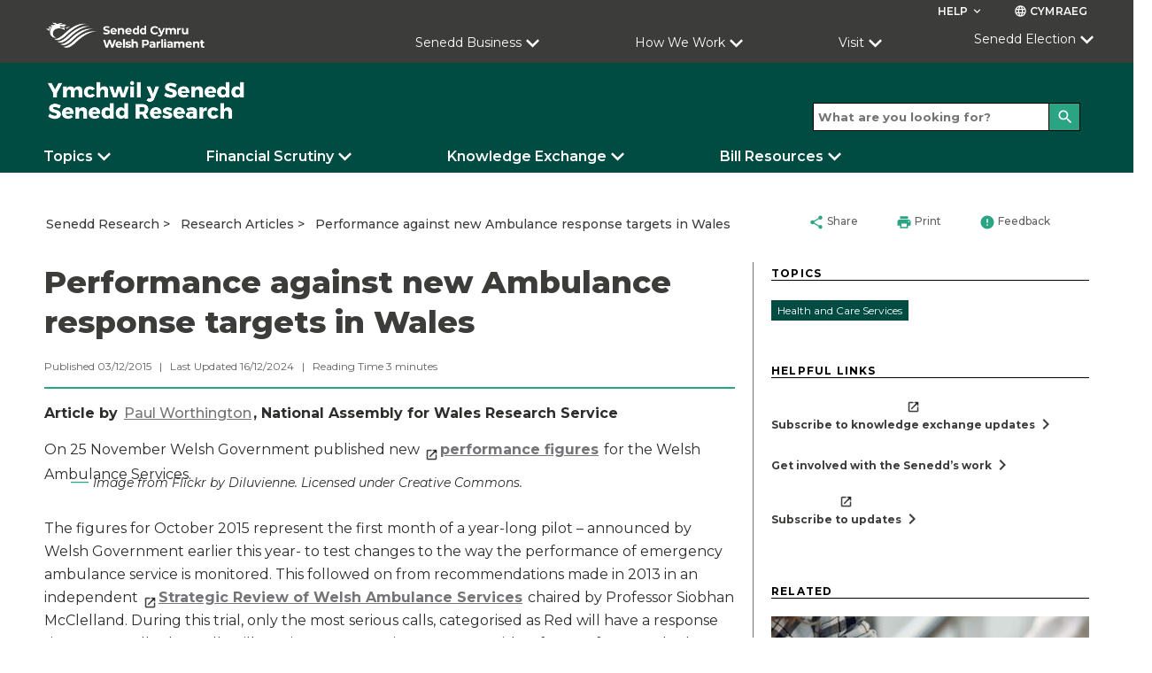

--- FILE ---
content_type: text/html; charset=utf-8
request_url: https://research.senedd.wales/research-articles/performance-against-new-ambulance-response-targets-in-wales/
body_size: 19147
content:

<!doctype html>
<html lang="en-GB" data-browser="Mozilla/5.0 (Macintosh; Intel Mac OS X 10_15_7) AppleWebKit/537.36 (KHTML, like Gecko) Chrome/131.0.0.0 Safari/537.36; ClaudeBot/1.0; &#x2B;claudebot@anthropic.com)">
<head>
    <title>Performance against new Ambulance response targets in Wales</title>
    <meta charset="UTF-8" />
    <meta name="viewport" content="initial-scale=1.0, width=device-width">
    <meta name="description" content="The Welsh Parliament is the democratically elected body that represents the interests of Wales and its people. Commonly known as the Senedd, it makes laws for Wales, agrees Welsh taxes and holds the Welsh Government to account." />
    <meta name="robots" content="index, follow" />
    <meta name="culture" content="en-GB" />
    <meta name="theme-color" content="#c9187e" />
    <meta name="twitter:card" content="summary_large_image" />
            <meta name="twitter:site" content="@SeneddWales" />
    <meta property="og:title" content="Performance against new Ambulance response targets in Wales" />
    <meta property="og:url" content="https://research.senedd.wales/research-articles/performance-against-new-ambulance-response-targets-in-wales/" />
    <meta property="og:locale" content="en-GB" />

    <link rel="stylesheet" href="https://fonts.googleapis.com/css?family=Montserrat:400,400i,500,600,600i,700,800&amp;display=swap">
    <link rel="stylesheet" href="https://fonts.googleapis.com/css?family=Material&#x2B;Icons">
    <link rel="stylesheet" type="text/css" media="all" href="/site/styles/main.css" />

    <link rel="icon" href="/media/zb4nreky/dark-green.png" />

        <link rel="canonical" href="/research-articles/performance-against-new-ambulance-response-targets-in-wales/" />


                <link rel="stylesheet" href="/media/klrjhu4a/researchcssoverride_v35.css" />

    <script defer src="/site/scripts/picturefill.min.js"></script>
    <script defer src="/site/scripts/ImageLoad.min.js"></script>


</head>

<body>
    <a class="skip-to-content" accesskey="S" href="#content">Skip to main content</a>



    <header role="banner">
                
            
<div class="header header--microsite container">
        <div class="header__microsite-top">

            

<div class="row header__site-controls-container">
    <div class="header__site-controls">
        <div class="site-controls__item site-controls__item--help">

            <a class="link link--semi-bold link--small link--uppercase link--white" id="siteControlsHelpButton" href="#">
                Help
                <i class="material-icons material-icons--tiny material-icons-align-sub" aria-hidden="true">
                    keyboard_arrow_down
                </i>
            </a>

                <ul class="site-controls__help-menu" aria-expanded="false" aria-label="Help Menu">
                        <li class="help-menu__item">
                            <a class="link link--bold help-menu__item-title" href="https://senedd.wales/glossary/">Glossary</a>
                        </li>
                        <li class="help-menu__item">
                            <a class="link link--bold help-menu__item-title" href="#">Contact Senedd Research</a>
                        </li>
                </ul>
        </div>

        <div class="site-controls__item site-controls__item">
            <a class="link link--semi-bold link--small link--language link--white" href="https://ymchwil.senedd.cymru/erthyglau-ymchwil/perfformiad-yn-ol-targedau-ymateb-newydd-y-gwasanaethau-ambiwlans-yng-nghymru/" id="languageSwitchButton">
                <i class="material-icons material-icons--tiny material-icons-align-sub" aria-hidden="true">
                    language
                </i>
                Cymraeg
            </a>
        </div>
    </div>
</div>
            <div class="row">
                <div class="header__inner header__inner--microsite-top">
                            <a class="header__logo header__logo--desktop header__logo--microsite" href="https://senedd.wales/" accesskey="1">
                                <img class="senedd-logo" alt="" src="/media/yk3cljwm/senedd-cymru-white.png" />
                            </a>
                            <a class="header__logo header__logo--mobile header__logo--microsite" href="https://senedd.wales/" accesskey="1">
                                <img class="senedd-logo" alt="" src="/media/pfjbb3go/senedd-logo-small-white.png" />
                            </a>

                    <button class="hamburger hamburger--spring hamburger--microsite" id="hamburger-menu-link" type="button" aria-label="Mobile navigation menu" aria-expanded="false">
                        <span class="hamburger-box">
                            <span class="hamburger-inner hamburger-inner--white"></span>
                        </span>
                    </button>

                    <div class="header__nav header__nav--full-width header__nav--microsite">
                        

<nav role="navigation" class="site-navigation site-navigation--hero-image   container" aria-label="Main Navigation" aria-live="assertive">
    <ul class="site-navigation__inner row">
                <li class="site-navigation__category ">

                        <button class="site-navigation__category-title-button site-navigation__category-title site-navigation__category-title--white " aria-expanded="false">Senedd Business</button>
                        <div class="category-menu ">
                            <p class="category-menu__title">
                                <a class="category-menu__title link" href="https://senedd.wales/senedd-business/">
                                    Go to Senedd Business
                                    <i class="material-icons button__icon button__icon--medium button__icon--no-margin" aria-hidden="true">
                                        chevron_right
                                    </i>
                                </a>
                            </p>

                            <div class="horizontal-rule horizontal-rule--no-margin"></div>

                            <div class="category-menu__column-container">
                                    <div class="category-menu__column">
        <ul class="category-menu__sub-categories">
                    <li class="sub-categories__sub-category">
                                <h3 class="sub-category__title sub-category__title--link">
                                    <a class="sub-category__title link" href="https://senedd.wales/senedd-business/plenary/">
                                        Plenary
                                        <i class="material-icons button__icon button__icon--light-grey button__icon--small button__icon--no-margin" aria-hidden="true">
                                            chevron_right
                                        </i>
                                    </a>
                                </h3>

                        
                            <ul class="sub-category__links">
                                    <li class="sub-category__link">
                                        <a class="link sub-category__link-title" href="https://senedd.wales/senedd-business/plenary/what-is-plenary/">
                                            What is Plenary?
                                            <i class="material-icons button__icon button__icon--light-grey button__icon--small button__icon--no-margin" aria-hidden="true">
                                                chevron_right
                                            </i>
                                        </a>
                                    </li>
                            </ul>
                    </li>
                    <li class="sub-categories__sub-category">
                                <h3 class="sub-category__title sub-category__title--link">
                                    <a class="sub-category__title link" href="https://senedd.wales/senedd-business/committees/">
                                        Senedd Committees
                                        <i class="material-icons button__icon button__icon--light-grey button__icon--small button__icon--no-margin" aria-hidden="true">
                                            chevron_right
                                        </i>
                                    </a>
                                </h3>

                        
                            <ul class="sub-category__links">
                                    <li class="sub-category__link">
                                        <a class="link sub-category__link-title" href="https://senedd.wales/senedd-business/committees/getting-involved-with-committees/">
                                            Getting involved with committees
                                            <i class="material-icons button__icon button__icon--light-grey button__icon--small button__icon--no-margin" aria-hidden="true">
                                                chevron_right
                                            </i>
                                        </a>
                                    </li>
                            </ul>
                    </li>
                    <li class="sub-categories__sub-category">
                                <h3 class="sub-category__title sub-category__title--link">
                                    <a class="sub-category__title link" href="https://record.senedd.wales/search">
                                        The Record
                                        <i class="material-icons button__icon button__icon--light-grey button__icon--small button__icon--no-margin" aria-hidden="true">
                                            chevron_right
                                        </i>
                                    </a>
                                </h3>

                        
                            <ul class="sub-category__links">
                                    <li class="sub-category__link">
                                        <a class="link sub-category__link-title" href="https://record.senedd.wales/search">
                                            Search the Record
                                            <i class="material-icons button__icon button__icon--light-grey button__icon--small button__icon--no-margin" aria-hidden="true">
                                                chevron_right
                                            </i>
                                        </a>
                                    </li>
                                    <li class="sub-category__link">
                                        <a class="link sub-category__link-title" href="https://senedd.wales/senedd-business/about-the-record-of-proceedings/">
                                            About the Record of Proceedings
                                            <i class="material-icons button__icon button__icon--light-grey button__icon--small button__icon--no-margin" aria-hidden="true">
                                                chevron_right
                                            </i>
                                        </a>
                                    </li>
                            </ul>
                    </li>
                    <li class="sub-categories__sub-category">
                                <h3 class="sub-category__title sub-category__title--link">
                                    <a class="sub-category__title link" href="https://senedd.wales/senedd-business/legislation/">
                                        Legislation
                                        <i class="material-icons button__icon button__icon--light-grey button__icon--small button__icon--no-margin" aria-hidden="true">
                                            chevron_right
                                        </i>
                                    </a>
                                </h3>

                        
                            <ul class="sub-category__links">
                                    <li class="sub-category__link">
                                        <a class="link sub-category__link-title" href="https://senedd.wales/senedd-business/legislation/guide-to-the-legislative-process/">
                                            Guide to the Legislative Process
                                            <i class="material-icons button__icon button__icon--light-grey button__icon--small button__icon--no-margin" aria-hidden="true">
                                                chevron_right
                                            </i>
                                        </a>
                                    </li>
                                    <li class="sub-category__link">
                                        <a class="link sub-category__link-title" href="https://senedd.wales/senedd-business/legislation/">
                                            Progress of Senedd Bills
                                            <i class="material-icons button__icon button__icon--light-grey button__icon--small button__icon--no-margin" aria-hidden="true">
                                                chevron_right
                                            </i>
                                        </a>
                                    </li>
                                    <li class="sub-category__link">
                                        <a class="link sub-category__link-title" href="https://senedd.wales/senedd-business/legislation/senedd-acts/">
                                            Senedd Acts
                                            <i class="material-icons button__icon button__icon--light-grey button__icon--small button__icon--no-margin" aria-hidden="true">
                                                chevron_right
                                            </i>
                                        </a>
                                    </li>
                                    <li class="sub-category__link">
                                        <a class="link sub-category__link-title" href="https://senedd.wales/senedd-business/legislation/subordinate-legislation/">
                                            Subordinate Legislation
                                            <i class="material-icons button__icon button__icon--light-grey button__icon--small button__icon--no-margin" aria-hidden="true">
                                                chevron_right
                                            </i>
                                        </a>
                                    </li>
                                    <li class="sub-category__link">
                                        <a class="link sub-category__link-title" href="https://senedd.wales/senedd-business/legislative-consent/">
                                            Legislative Consent
                                            <i class="material-icons button__icon button__icon--light-grey button__icon--small button__icon--no-margin" aria-hidden="true">
                                                chevron_right
                                            </i>
                                        </a>
                                    </li>
                            </ul>
                    </li>
        </ul>
                                    </div>
                                    <div class="category-menu__column">
        <ul class="category-menu__sub-categories">
                    <li class="sub-categories__sub-category">
                                <h3 class="sub-category__title sub-category__title--link">
                                    <a class="sub-category__title link" href="https://senedd.wales/senedd-business/documents-papers-and-reports/">
                                        Documents
                                        <i class="material-icons button__icon button__icon--light-grey button__icon--small button__icon--no-margin" aria-hidden="true">
                                            chevron_right
                                        </i>
                                    </a>
                                </h3>

                        
                            <ul class="sub-category__links">
                                    <li class="sub-category__link">
                                        <a class="link sub-category__link-title" href="https://senedd.wales/senedd-business/conduct-rules-and-guidance/">
                                            Conduct, Rules and Guidance
                                            <i class="material-icons button__icon button__icon--light-grey button__icon--small button__icon--no-margin" aria-hidden="true">
                                                chevron_right
                                            </i>
                                        </a>
                                    </li>
                                    <li class="sub-category__link">
                                        <a class="link sub-category__link-title" href="https://senedd.wales/senedd-business/documents-papers-and-reports/">
                                            Documents, Papers and Reports
                                            <i class="material-icons button__icon button__icon--light-grey button__icon--small button__icon--no-margin" aria-hidden="true">
                                                chevron_right
                                            </i>
                                        </a>
                                    </li>
                            </ul>
                    </li>
                    <li class="sub-categories__sub-category">
                                <h3 class="sub-category__title sub-category__title--link">
                                    <a class="sub-category__title link" href="https://senedd.wales/senedd-business/petitions/">
                                        Petitions
                                        <i class="material-icons button__icon button__icon--light-grey button__icon--small button__icon--no-margin" aria-hidden="true">
                                            chevron_right
                                        </i>
                                    </a>
                                </h3>

                        
                            <ul class="sub-category__links">
                                    <li class="sub-category__link">
                                        <a class="link sub-category__link-title" href="https://petitions.senedd.wales/">
                                            Sign a petition
                                            <i class="material-icons button__icon button__icon--light-grey button__icon--small button__icon--no-margin" aria-hidden="true">
                                                chevron_right
                                            </i>
                                        </a>
                                    </li>
                                    <li class="sub-category__link">
                                        <a class="link sub-category__link-title" href="https://senedd.wales/senedd-business/petitions/how-petitions-work/">
                                            How petitions work
                                            <i class="material-icons button__icon button__icon--light-grey button__icon--small button__icon--no-margin" aria-hidden="true">
                                                chevron_right
                                            </i>
                                        </a>
                                    </li>
                                    <li class="sub-category__link">
                                        <a class="link sub-category__link-title" href="https://petitions.senedd.wales/petitions/check">
                                            Create a petition
                                            <i class="material-icons button__icon button__icon--light-grey button__icon--small button__icon--no-margin" aria-hidden="true">
                                                chevron_right
                                            </i>
                                        </a>
                                    </li>
                            </ul>
                    </li>
                    <li class="sub-categories__sub-category">
                                <h3 class="sub-category__title sub-category__title--link">
                                    <a class="sub-category__title link" href="https://senedd.wales/senedd-now/">
                                        Senedd Now
                                        <i class="material-icons button__icon button__icon--light-grey button__icon--small button__icon--no-margin" aria-hidden="true">
                                            chevron_right
                                        </i>
                                    </a>
                                </h3>

                        
                            <ul class="sub-category__links">
                                    <li class="sub-category__link">
                                        <a class="link sub-category__link-title" href="https://senedd.wales/senedd-now/topics/">
                                            Topics
                                            <i class="material-icons button__icon button__icon--light-grey button__icon--small button__icon--no-margin" aria-hidden="true">
                                                chevron_right
                                            </i>
                                        </a>
                                    </li>
                                    <li class="sub-category__link">
                                        <a class="link sub-category__link-title" href="https://senedd.wales/senedd-now/senedd-blog/">
                                            Senedd Blog
                                            <i class="material-icons button__icon button__icon--light-grey button__icon--small button__icon--no-margin" aria-hidden="true">
                                                chevron_right
                                            </i>
                                        </a>
                                    </li>
                            </ul>
                    </li>
                    <li class="sub-categories__sub-category">
                                <h3 class="sub-category__title sub-category__title--link">
                                    <a class="sub-category__title link" href="https://senedd.wales/senedd-now/news/">
                                        News
                                        <i class="material-icons button__icon button__icon--light-grey button__icon--small button__icon--no-margin" aria-hidden="true">
                                            chevron_right
                                        </i>
                                    </a>
                                </h3>

                        
                    </li>
                    <li class="sub-categories__sub-category">
                                <h3 class="sub-category__title sub-category__title--link">
                                    <a class="sub-category__title link" href="https://business.senedd.wales/mgCalendarWeekView.aspx?MR=1">
                                        Calendar
                                        <i class="material-icons button__icon button__icon--light-grey button__icon--small button__icon--no-margin" aria-hidden="true">
                                            chevron_right
                                        </i>
                                    </a>
                                </h3>

                        
                            <ul class="sub-category__links">
                                    <li class="sub-category__link">
                                        <a class="link sub-category__link-title" href="https://senedd.wales/senedd-business/senedd-timetable/">
                                            Senedd Timetable
                                            <i class="material-icons button__icon button__icon--light-grey button__icon--small button__icon--no-margin" aria-hidden="true">
                                                chevron_right
                                            </i>
                                        </a>
                                    </li>
                                    <li class="sub-category__link">
                                        <a class="link sub-category__link-title" href="https://senedd.wales/senedd-business/senedd-timetable/senedd-recess-dates/">
                                            Recess Dates
                                            <i class="material-icons button__icon button__icon--light-grey button__icon--small button__icon--no-margin" aria-hidden="true">
                                                chevron_right
                                            </i>
                                        </a>
                                    </li>
                            </ul>
                    </li>
        </ul>
                                    </div>
                                    <div class="category-menu__column">
        <ul class="category-menu__sub-categories">
                    <li class="sub-categories__sub-category">
                                <h3 class="sub-category__title sub-category__title--link">
                                    <a class="sub-category__title link" href="https://senedd.wales/find-a-member-of-the-senedd/">
                                        Members of the Senedd
                                        <i class="material-icons button__icon button__icon--light-grey button__icon--small button__icon--no-margin" aria-hidden="true">
                                            chevron_right
                                        </i>
                                    </a>
                                </h3>

                        
                            <ul class="sub-category__links">
                                    <li class="sub-category__link">
                                        <a class="link sub-category__link-title" href="https://senedd.wales/find-a-member-of-the-senedd/">
                                            Find a Member of the Senedd
                                            <i class="material-icons button__icon button__icon--light-grey button__icon--small button__icon--no-margin" aria-hidden="true">
                                                chevron_right
                                            </i>
                                        </a>
                                    </li>
                            </ul>
                    </li>
                    <li class="sub-categories__sub-category">
                                <h3 class="sub-category__title sub-category__title--link">
                                    <a class="sub-category__title link" href="https://www.senedd.tv/">
                                        Senedd TV
                                        <i class="material-icons button__icon button__icon--light-grey button__icon--small button__icon--no-margin" aria-hidden="true">
                                            chevron_right
                                        </i>
                                    </a>
                                </h3>

                        
                    </li>
                    <li class="sub-categories__sub-category">
                                <h3 class="sub-category__title sub-category__title--link">
                                    <a class="sub-category__title link" href="/">
                                        Senedd Research
                                        <i class="material-icons button__icon button__icon--light-grey button__icon--small button__icon--no-margin" aria-hidden="true">
                                            chevron_right
                                        </i>
                                    </a>
                                </h3>

                        
                    </li>
                    <li class="sub-categories__sub-category">
                                <h3 class="sub-category__title">
                                    Governance
                                </h3>

                        
                            <ul class="sub-category__links">
                                    <li class="sub-category__link">
                                        <a class="link sub-category__link-title" href="/commission/">
                                            Senedd Commission
                                            <i class="material-icons button__icon button__icon--light-grey button__icon--small button__icon--no-margin" aria-hidden="true">
                                                chevron_right
                                            </i>
                                        </a>
                                    </li>
                                    <li class="sub-category__link">
                                        <a class="link sub-category__link-title" href="/commission/access-to-information/">
                                            Access to information
                                            <i class="material-icons button__icon button__icon--light-grey button__icon--small button__icon--no-margin" aria-hidden="true">
                                                chevron_right
                                            </i>
                                        </a>
                                    </li>
                            </ul>
                    </li>
        </ul>
                                    </div>
                            </div>
                        </div>

                </li>
                <li class="site-navigation__category ">

                        <button class="site-navigation__category-title-button site-navigation__category-title site-navigation__category-title--white " aria-expanded="false">How We Work</button>
                        <div class="category-menu ">
                            <p class="category-menu__title">
                                <a class="category-menu__title link" href="https://senedd.wales/how-we-work/">
                                    Go to How we work
                                    <i class="material-icons button__icon button__icon--medium button__icon--no-margin" aria-hidden="true">
                                        chevron_right
                                    </i>
                                </a>
                            </p>

                            <div class="horizontal-rule horizontal-rule--no-margin"></div>

                            <div class="category-menu__column-container">
                                    <div class="category-menu__column">
        <ul class="category-menu__sub-categories">
                    <li class="sub-categories__sub-category">
                                <h3 class="sub-category__title sub-category__title--link">
                                    <a class="sub-category__title link" href="https://senedd.wales/how-we-work/our-role/">
                                        Our Role
                                        <i class="material-icons button__icon button__icon--light-grey button__icon--small button__icon--no-margin" aria-hidden="true">
                                            chevron_right
                                        </i>
                                    </a>
                                </h3>

                        
                    </li>
                    <li class="sub-categories__sub-category">
                                <h3 class="sub-category__title sub-category__title--link">
                                    <a class="sub-category__title link" href="https://senedd.wales/how-we-work/our-role/powers/">
                                        Powers
                                        <i class="material-icons button__icon button__icon--light-grey button__icon--small button__icon--no-margin" aria-hidden="true">
                                            chevron_right
                                        </i>
                                    </a>
                                </h3>

                        
                    </li>
                    <li class="sub-categories__sub-category">
                                <h3 class="sub-category__title sub-category__title--link">
                                    <a class="sub-category__title link" href="https://senedd.wales/how-we-work/about-members-of-the-senedd/">
                                        About Members of the Senedd
                                        <i class="material-icons button__icon button__icon--light-grey button__icon--small button__icon--no-margin" aria-hidden="true">
                                            chevron_right
                                        </i>
                                    </a>
                                </h3>

                        
                    </li>
                    <li class="sub-categories__sub-category">
                                <h3 class="sub-category__title sub-category__title--link">
                                    <a class="sub-category__title link" href="https://senedd.wales/senedd-business/committees/about-senedd-committees/">
                                        About Committees
                                        <i class="material-icons button__icon button__icon--light-grey button__icon--small button__icon--no-margin" aria-hidden="true">
                                            chevron_right
                                        </i>
                                    </a>
                                </h3>

                        
                    </li>
        </ul>
                                    </div>
                                    <div class="category-menu__column">
        <ul class="category-menu__sub-categories">
                    <li class="sub-categories__sub-category">
                                <h3 class="sub-category__title sub-category__title--link">
                                    <a class="sub-category__title link" href="https://senedd.wales/senedd-business/llywydd/">
                                        Y Llywydd
                                        <i class="material-icons button__icon button__icon--light-grey button__icon--small button__icon--no-margin" aria-hidden="true">
                                            chevron_right
                                        </i>
                                    </a>
                                </h3>

                        
                    </li>
                    <li class="sub-categories__sub-category">
                                <h3 class="sub-category__title sub-category__title--link">
                                    <a class="sub-category__title link" href="https://senedd.wales/how-we-work/history-of-devolution/">
                                        History of Devolution
                                        <i class="material-icons button__icon button__icon--light-grey button__icon--small button__icon--no-margin" aria-hidden="true">
                                            chevron_right
                                        </i>
                                    </a>
                                </h3>

                        
                    </li>
                    <li class="sub-categories__sub-category">
                                <h3 class="sub-category__title sub-category__title--link">
                                    <a class="sub-category__title link" href="https://senedd.wales/work-opportunities/">
                                        Work Opportunities
                                        <i class="material-icons button__icon button__icon--light-grey button__icon--small button__icon--no-margin" aria-hidden="true">
                                            chevron_right
                                        </i>
                                    </a>
                                </h3>

                        
                    </li>
                    <li class="sub-categories__sub-category">
                                <h3 class="sub-category__title sub-category__title--link">
                                    <a class="sub-category__title link" href="https://senedd.wales/glossary/">
                                        Glossary
                                        <i class="material-icons button__icon button__icon--light-grey button__icon--small button__icon--no-margin" aria-hidden="true">
                                            chevron_right
                                        </i>
                                    </a>
                                </h3>

                        
                    </li>
        </ul>
                                    </div>
                            </div>
                        </div>

                </li>
                <li class="site-navigation__category ">

                        <button class="site-navigation__category-title-button site-navigation__category-title site-navigation__category-title--white " aria-expanded="false">Visit</button>
                        <div class="category-menu ">
                            <p class="category-menu__title">
                                <a class="category-menu__title link" href="https://senedd.wales/visit/">
                                    Visit the Senedd
                                    <i class="material-icons button__icon button__icon--medium button__icon--no-margin" aria-hidden="true">
                                        chevron_right
                                    </i>
                                </a>
                            </p>

                            <div class="horizontal-rule horizontal-rule--no-margin"></div>

                            <div class="category-menu__column-container">
                                    <div class="category-menu__column">
        <ul class="category-menu__sub-categories">
                    <li class="sub-categories__sub-category">
                                <h3 class="sub-category__title sub-category__title--link">
                                    <a class="sub-category__title link" href="https://senedd.wales/visit/our-estate/senedd/">
                                        About the Senedd
                                        <i class="material-icons button__icon button__icon--light-grey button__icon--small button__icon--no-margin" aria-hidden="true">
                                            chevron_right
                                        </i>
                                    </a>
                                </h3>

                        
                            <ul class="sub-category__links">
                                    <li class="sub-category__link">
                                        <a class="link sub-category__link-title" href="https://senedd.wales/visit/our-estate/plan-your-visit/">
                                            Plan your Visit
                                            <i class="material-icons button__icon button__icon--light-grey button__icon--small button__icon--no-margin" aria-hidden="true">
                                                chevron_right
                                            </i>
                                        </a>
                                    </li>
                                    <li class="sub-category__link">
                                        <a class="link sub-category__link-title" href="https://senedd.wales/visit/things-to-do/senedd-tours-and-talks/">
                                            Tours and Talks
                                            <i class="material-icons button__icon button__icon--light-grey button__icon--small button__icon--no-margin" aria-hidden="true">
                                                chevron_right
                                            </i>
                                        </a>
                                    </li>
                                    <li class="sub-category__link">
                                        <a class="link sub-category__link-title" href="https://senedd.wales/visit/things-to-do/attend-a-debate-or-meeting/">
                                            Attend a Meeting or Debate
                                            <i class="material-icons button__icon button__icon--light-grey button__icon--small button__icon--no-margin" aria-hidden="true">
                                                chevron_right
                                            </i>
                                        </a>
                                    </li>
                                    <li class="sub-category__link">
                                        <a class="link sub-category__link-title" href="https://senedd.wales/visit/exhibitions/">
                                            Exhibitions
                                            <i class="material-icons button__icon button__icon--light-grey button__icon--small button__icon--no-margin" aria-hidden="true">
                                                chevron_right
                                            </i>
                                        </a>
                                    </li>
                            </ul>
                    </li>
                    <li class="sub-categories__sub-category">
                                <h3 class="sub-category__title sub-category__title--link">
                                    <a class="sub-category__title link" href="https://senedd.wales/visit/hold-an-event/">
                                        Holding an Event
                                        <i class="material-icons button__icon button__icon--light-grey button__icon--small button__icon--no-margin" aria-hidden="true">
                                            chevron_right
                                        </i>
                                    </a>
                                </h3>

                        
                    </li>
        </ul>
                                    </div>
                                    <div class="category-menu__column">
        <ul class="category-menu__sub-categories">
                    <li class="sub-categories__sub-category">
                                <h3 class="sub-category__title sub-category__title--link">
                                    <a class="sub-category__title link" href="https://senedd.wales/visit/education-and-youth-engagement/">
                                        Education and Youth Engagement
                                        <i class="material-icons button__icon button__icon--light-grey button__icon--small button__icon--no-margin" aria-hidden="true">
                                            chevron_right
                                        </i>
                                    </a>
                                </h3>

                        
                            <ul class="sub-category__links">
                                    <li class="sub-category__link">
                                        <a class="link sub-category__link-title" href="https://senedd.wales/visit/education-and-youth-engagement/visit-us/">
                                            School visits to the Senedd
                                            <i class="material-icons button__icon button__icon--light-grey button__icon--small button__icon--no-margin" aria-hidden="true">
                                                chevron_right
                                            </i>
                                        </a>
                                    </li>
                            </ul>
                    </li>
                    <li class="sub-categories__sub-category">
                                <h3 class="sub-category__title sub-category__title--link">
                                    <a class="sub-category__title link" href="https://senedd.wales/visit/across-wales/">
                                        Across Wales
                                        <i class="material-icons button__icon button__icon--light-grey button__icon--small button__icon--no-margin" aria-hidden="true">
                                            chevron_right
                                        </i>
                                    </a>
                                </h3>

                        
                            <ul class="sub-category__links">
                                    <li class="sub-category__link">
                                        <a class="link sub-category__link-title" href="https://senedd.wales/visit/across-wales/citizen-engagement-1/">
                                            Citizen Engagement
                                            <i class="material-icons button__icon button__icon--light-grey button__icon--small button__icon--no-margin" aria-hidden="true">
                                                chevron_right
                                            </i>
                                        </a>
                                    </li>
                            </ul>
                    </li>
                    <li class="sub-categories__sub-category">
                                <h3 class="sub-category__title sub-category__title--link">
                                    <a class="sub-category__title link" href="https://senedd.wales/help/contact-us/">
                                        Contact us
                                        <i class="material-icons button__icon button__icon--light-grey button__icon--small button__icon--no-margin" aria-hidden="true">
                                            chevron_right
                                        </i>
                                    </a>
                                </h3>

                        
                    </li>
        </ul>
                                    </div>
                            </div>
                        </div>

                </li>
                <li class="site-navigation__category ">

                        <a class="site-navigation__category-title site-navigation__category-title--white " href="https://senedd.wales/senedd-election-2026/">Senedd Election </a>

                </li>
    </ul>

</nav>


                    </div>
                </div>

                <div class="hamburger__container micro-site-hamburger__container---main-site">
                    <div class="hamburger__nav">
                        
<nav role="navigation" class="site-navigation__hamburger" aria-label="Main Navigation" aria-live="assertive">
    <ul class="site-hamburger__inner row">
                        <li class="site-hamburger__category">

                                <h3 class="site-hamburger__category-title">
                                    <a class="site-hamburger__category-title-button" role="button" tabindex="0" aria-expanded="false">
                                        Senedd Business
                                        <i class=" material-icons button__icon button__icon--down" aria-hidden="true">chevron_right</i>
                                    </a>
                                </h3>
                                <div class="hamburger__category-menu" aria-expanded="false" style="height:0px;">
                                    <p class="hamburger-category-menu__title">
                                        <a class="hamburger-category-menu__title-link link" href="https://senedd.wales/senedd-business/">
                                            Go to Senedd Business
                                            <i class="material-icons button__icon button__icon--no-margin" aria-hidden="true">chevron_right</i>
                                        </a>
                                    </p>

                                    <div class="hamburger-category-menu__sub-categories-wrapper">
                                            <div class="category-menu__column">
        <ul class="hamburger-category-menu__sub-categories">
                    <li class="hamburger-sub-categories__sub-category">
                                <h3 class="hamburger-sub-category__title">
                                    <a class="hamburger-menu__sub-category-title" href="https://senedd.wales/senedd-business/plenary/">
                                        Plenary
                                    </a>
                                </h3>

                            <ul class="hamburger-sub-category__links">
                                    <li class="hamburger-sub-category__link">
                                        <a class="link hamburger-sub-category__link-title" href="https://senedd.wales/senedd-business/plenary/what-is-plenary/">
                                            What is Plenary?
                                            <i class="material-icons button__icon button__icon--light-grey button__icon--small button__icon--no-margin" aria-hidden="true">chevron_right</i>
                                        </a>
                                    </li>
                            </ul>

                    </li>
                    <li class="hamburger-sub-categories__sub-category">
                                <h3 class="hamburger-sub-category__title">
                                    <a class="hamburger-menu__sub-category-title" href="https://senedd.wales/senedd-business/committees/">
                                        Senedd Committees
                                    </a>
                                </h3>

                            <ul class="hamburger-sub-category__links">
                                    <li class="hamburger-sub-category__link">
                                        <a class="link hamburger-sub-category__link-title" href="https://senedd.wales/senedd-business/committees/getting-involved-with-committees/">
                                            Getting involved with committees
                                            <i class="material-icons button__icon button__icon--light-grey button__icon--small button__icon--no-margin" aria-hidden="true">chevron_right</i>
                                        </a>
                                    </li>
                            </ul>

                    </li>
                    <li class="hamburger-sub-categories__sub-category">
                                <h3 class="hamburger-sub-category__title">
                                    <a class="hamburger-menu__sub-category-title" href="https://record.senedd.wales/search">
                                        The Record
                                    </a>
                                </h3>

                            <ul class="hamburger-sub-category__links">
                                    <li class="hamburger-sub-category__link">
                                        <a class="link hamburger-sub-category__link-title" href="https://record.senedd.wales/search">
                                            Search the Record
                                            <i class="material-icons button__icon button__icon--light-grey button__icon--small button__icon--no-margin" aria-hidden="true">chevron_right</i>
                                        </a>
                                    </li>
                                    <li class="hamburger-sub-category__link">
                                        <a class="link hamburger-sub-category__link-title" href="https://senedd.wales/senedd-business/about-the-record-of-proceedings/">
                                            About the Record of Proceedings
                                            <i class="material-icons button__icon button__icon--light-grey button__icon--small button__icon--no-margin" aria-hidden="true">chevron_right</i>
                                        </a>
                                    </li>
                            </ul>

                    </li>
                    <li class="hamburger-sub-categories__sub-category">
                                <h3 class="hamburger-sub-category__title">
                                    <a class="hamburger-menu__sub-category-title" href="https://senedd.wales/senedd-business/legislation/">
                                        Legislation
                                    </a>
                                </h3>

                            <ul class="hamburger-sub-category__links">
                                    <li class="hamburger-sub-category__link">
                                        <a class="link hamburger-sub-category__link-title" href="https://senedd.wales/senedd-business/legislation/guide-to-the-legislative-process/">
                                            Guide to the Legislative Process
                                            <i class="material-icons button__icon button__icon--light-grey button__icon--small button__icon--no-margin" aria-hidden="true">chevron_right</i>
                                        </a>
                                    </li>
                                    <li class="hamburger-sub-category__link">
                                        <a class="link hamburger-sub-category__link-title" href="https://senedd.wales/senedd-business/legislation/">
                                            Progress of Senedd Bills
                                            <i class="material-icons button__icon button__icon--light-grey button__icon--small button__icon--no-margin" aria-hidden="true">chevron_right</i>
                                        </a>
                                    </li>
                                    <li class="hamburger-sub-category__link">
                                        <a class="link hamburger-sub-category__link-title" href="https://senedd.wales/senedd-business/legislation/senedd-acts/">
                                            Senedd Acts
                                            <i class="material-icons button__icon button__icon--light-grey button__icon--small button__icon--no-margin" aria-hidden="true">chevron_right</i>
                                        </a>
                                    </li>
                                    <li class="hamburger-sub-category__link">
                                        <a class="link hamburger-sub-category__link-title" href="https://senedd.wales/senedd-business/legislation/subordinate-legislation/">
                                            Subordinate Legislation
                                            <i class="material-icons button__icon button__icon--light-grey button__icon--small button__icon--no-margin" aria-hidden="true">chevron_right</i>
                                        </a>
                                    </li>
                                    <li class="hamburger-sub-category__link">
                                        <a class="link hamburger-sub-category__link-title" href="https://senedd.wales/senedd-business/legislative-consent/">
                                            Legislative Consent
                                            <i class="material-icons button__icon button__icon--light-grey button__icon--small button__icon--no-margin" aria-hidden="true">chevron_right</i>
                                        </a>
                                    </li>
                            </ul>

                    </li>
        </ul>
                                            </div>
                                            <div class="category-menu__column">
        <ul class="hamburger-category-menu__sub-categories">
                    <li class="hamburger-sub-categories__sub-category">
                                <h3 class="hamburger-sub-category__title">
                                    <a class="hamburger-menu__sub-category-title" href="https://senedd.wales/senedd-business/documents-papers-and-reports/">
                                        Documents
                                    </a>
                                </h3>

                            <ul class="hamburger-sub-category__links">
                                    <li class="hamburger-sub-category__link">
                                        <a class="link hamburger-sub-category__link-title" href="https://senedd.wales/senedd-business/conduct-rules-and-guidance/">
                                            Conduct, Rules and Guidance
                                            <i class="material-icons button__icon button__icon--light-grey button__icon--small button__icon--no-margin" aria-hidden="true">chevron_right</i>
                                        </a>
                                    </li>
                                    <li class="hamburger-sub-category__link">
                                        <a class="link hamburger-sub-category__link-title" href="https://senedd.wales/senedd-business/documents-papers-and-reports/">
                                            Documents, Papers and Reports
                                            <i class="material-icons button__icon button__icon--light-grey button__icon--small button__icon--no-margin" aria-hidden="true">chevron_right</i>
                                        </a>
                                    </li>
                            </ul>

                    </li>
                    <li class="hamburger-sub-categories__sub-category">
                                <h3 class="hamburger-sub-category__title">
                                    <a class="hamburger-menu__sub-category-title" href="https://senedd.wales/senedd-business/petitions/">
                                        Petitions
                                    </a>
                                </h3>

                            <ul class="hamburger-sub-category__links">
                                    <li class="hamburger-sub-category__link">
                                        <a class="link hamburger-sub-category__link-title" href="https://petitions.senedd.wales/">
                                            Sign a petition
                                            <i class="material-icons button__icon button__icon--light-grey button__icon--small button__icon--no-margin" aria-hidden="true">chevron_right</i>
                                        </a>
                                    </li>
                                    <li class="hamburger-sub-category__link">
                                        <a class="link hamburger-sub-category__link-title" href="https://senedd.wales/senedd-business/petitions/how-petitions-work/">
                                            How petitions work
                                            <i class="material-icons button__icon button__icon--light-grey button__icon--small button__icon--no-margin" aria-hidden="true">chevron_right</i>
                                        </a>
                                    </li>
                                    <li class="hamburger-sub-category__link">
                                        <a class="link hamburger-sub-category__link-title" href="https://petitions.senedd.wales/petitions/check">
                                            Create a petition
                                            <i class="material-icons button__icon button__icon--light-grey button__icon--small button__icon--no-margin" aria-hidden="true">chevron_right</i>
                                        </a>
                                    </li>
                            </ul>

                    </li>
                    <li class="hamburger-sub-categories__sub-category">
                                <h3 class="hamburger-sub-category__title">
                                    <a class="hamburger-menu__sub-category-title" href="https://senedd.wales/senedd-now/">
                                        Senedd Now
                                    </a>
                                </h3>

                            <ul class="hamburger-sub-category__links">
                                    <li class="hamburger-sub-category__link">
                                        <a class="link hamburger-sub-category__link-title" href="https://senedd.wales/senedd-now/topics/">
                                            Topics
                                            <i class="material-icons button__icon button__icon--light-grey button__icon--small button__icon--no-margin" aria-hidden="true">chevron_right</i>
                                        </a>
                                    </li>
                                    <li class="hamburger-sub-category__link">
                                        <a class="link hamburger-sub-category__link-title" href="https://senedd.wales/senedd-now/senedd-blog/">
                                            Senedd Blog
                                            <i class="material-icons button__icon button__icon--light-grey button__icon--small button__icon--no-margin" aria-hidden="true">chevron_right</i>
                                        </a>
                                    </li>
                            </ul>

                    </li>
                    <li class="hamburger-sub-categories__sub-category">
                                <h3 class="hamburger-sub-category__title">
                                    <a class="hamburger-menu__sub-category-title" href="https://senedd.wales/senedd-now/news/">
                                        News
                                    </a>
                                </h3>


                    </li>
                    <li class="hamburger-sub-categories__sub-category">
                                <h3 class="hamburger-sub-category__title">
                                    <a class="hamburger-menu__sub-category-title" href="https://business.senedd.wales/mgCalendarWeekView.aspx?MR=1">
                                        Calendar
                                    </a>
                                </h3>

                            <ul class="hamburger-sub-category__links">
                                    <li class="hamburger-sub-category__link">
                                        <a class="link hamburger-sub-category__link-title" href="https://senedd.wales/senedd-business/senedd-timetable/">
                                            Senedd Timetable
                                            <i class="material-icons button__icon button__icon--light-grey button__icon--small button__icon--no-margin" aria-hidden="true">chevron_right</i>
                                        </a>
                                    </li>
                                    <li class="hamburger-sub-category__link">
                                        <a class="link hamburger-sub-category__link-title" href="https://senedd.wales/senedd-business/senedd-timetable/senedd-recess-dates/">
                                            Recess Dates
                                            <i class="material-icons button__icon button__icon--light-grey button__icon--small button__icon--no-margin" aria-hidden="true">chevron_right</i>
                                        </a>
                                    </li>
                            </ul>

                    </li>
        </ul>
                                            </div>
                                            <div class="category-menu__column">
        <ul class="hamburger-category-menu__sub-categories">
                    <li class="hamburger-sub-categories__sub-category">
                                <h3 class="hamburger-sub-category__title">
                                    <a class="hamburger-menu__sub-category-title" href="https://senedd.wales/find-a-member-of-the-senedd/">
                                        Members of the Senedd
                                    </a>
                                </h3>

                            <ul class="hamburger-sub-category__links">
                                    <li class="hamburger-sub-category__link">
                                        <a class="link hamburger-sub-category__link-title" href="https://senedd.wales/find-a-member-of-the-senedd/">
                                            Find a Member of the Senedd
                                            <i class="material-icons button__icon button__icon--light-grey button__icon--small button__icon--no-margin" aria-hidden="true">chevron_right</i>
                                        </a>
                                    </li>
                            </ul>

                    </li>
                    <li class="hamburger-sub-categories__sub-category">
                                <h3 class="hamburger-sub-category__title">
                                    <a class="hamburger-menu__sub-category-title" href="https://www.senedd.tv/">
                                        Senedd TV
                                    </a>
                                </h3>


                    </li>
                    <li class="hamburger-sub-categories__sub-category">
                                <h3 class="hamburger-sub-category__title">
                                    <a class="hamburger-menu__sub-category-title" href="/">
                                        Senedd Research
                                    </a>
                                </h3>


                    </li>
                    <li class="hamburger-sub-categories__sub-category">
                                <a class="hamburger-sub-category__title hamburger-sub-category__title--with-subCategories" role="button" tabindex="0" aria-expanded="false">
                                    Governance
                                    <i class="material-icons button__icon button__icon--down button__icon--small" aria-hidden="true">chevron_right</i>
                                </a>

                            <ul class="hamburger-sub-category__links">
                                    <li class="hamburger-sub-category__link">
                                        <a class="link hamburger-sub-category__link-title" href="/commission/">
                                            Senedd Commission
                                            <i class="material-icons button__icon button__icon--light-grey button__icon--small button__icon--no-margin" aria-hidden="true">chevron_right</i>
                                        </a>
                                    </li>
                                    <li class="hamburger-sub-category__link">
                                        <a class="link hamburger-sub-category__link-title" href="/commission/access-to-information/">
                                            Access to information
                                            <i class="material-icons button__icon button__icon--light-grey button__icon--small button__icon--no-margin" aria-hidden="true">chevron_right</i>
                                        </a>
                                    </li>
                            </ul>

                    </li>
        </ul>
                                            </div>
                                    </div>

                                </div>

                        </li>
                        <li class="site-hamburger__category">

                                <h3 class="site-hamburger__category-title">
                                    <a class="site-hamburger__category-title-button" role="button" tabindex="0" aria-expanded="false">
                                        How We Work
                                        <i class=" material-icons button__icon button__icon--down" aria-hidden="true">chevron_right</i>
                                    </a>
                                </h3>
                                <div class="hamburger__category-menu" aria-expanded="false" style="height:0px;">
                                    <p class="hamburger-category-menu__title">
                                        <a class="hamburger-category-menu__title-link link" href="https://senedd.wales/how-we-work/">
                                            Go to How we work
                                            <i class="material-icons button__icon button__icon--no-margin" aria-hidden="true">chevron_right</i>
                                        </a>
                                    </p>

                                    <div class="hamburger-category-menu__sub-categories-wrapper">
                                            <div class="category-menu__column">
        <ul class="hamburger-category-menu__sub-categories">
                    <li class="hamburger-sub-categories__sub-category">
                                <h3 class="hamburger-sub-category__title">
                                    <a class="hamburger-menu__sub-category-title" href="https://senedd.wales/how-we-work/our-role/">
                                        Our Role
                                    </a>
                                </h3>


                    </li>
                    <li class="hamburger-sub-categories__sub-category">
                                <h3 class="hamburger-sub-category__title">
                                    <a class="hamburger-menu__sub-category-title" href="https://senedd.wales/how-we-work/our-role/powers/">
                                        Powers
                                    </a>
                                </h3>


                    </li>
                    <li class="hamburger-sub-categories__sub-category">
                                <h3 class="hamburger-sub-category__title">
                                    <a class="hamburger-menu__sub-category-title" href="https://senedd.wales/how-we-work/about-members-of-the-senedd/">
                                        About Members of the Senedd
                                    </a>
                                </h3>


                    </li>
                    <li class="hamburger-sub-categories__sub-category">
                                <h3 class="hamburger-sub-category__title">
                                    <a class="hamburger-menu__sub-category-title" href="https://senedd.wales/senedd-business/committees/about-senedd-committees/">
                                        About Committees
                                    </a>
                                </h3>


                    </li>
        </ul>
                                            </div>
                                            <div class="category-menu__column">
        <ul class="hamburger-category-menu__sub-categories">
                    <li class="hamburger-sub-categories__sub-category">
                                <h3 class="hamburger-sub-category__title">
                                    <a class="hamburger-menu__sub-category-title" href="https://senedd.wales/senedd-business/llywydd/">
                                        Y Llywydd
                                    </a>
                                </h3>


                    </li>
                    <li class="hamburger-sub-categories__sub-category">
                                <h3 class="hamburger-sub-category__title">
                                    <a class="hamburger-menu__sub-category-title" href="https://senedd.wales/how-we-work/history-of-devolution/">
                                        History of Devolution
                                    </a>
                                </h3>


                    </li>
                    <li class="hamburger-sub-categories__sub-category">
                                <h3 class="hamburger-sub-category__title">
                                    <a class="hamburger-menu__sub-category-title" href="https://senedd.wales/work-opportunities/">
                                        Work Opportunities
                                    </a>
                                </h3>


                    </li>
                    <li class="hamburger-sub-categories__sub-category">
                                <h3 class="hamburger-sub-category__title">
                                    <a class="hamburger-menu__sub-category-title" href="https://senedd.wales/glossary/">
                                        Glossary
                                    </a>
                                </h3>


                    </li>
        </ul>
                                            </div>
                                    </div>

                                </div>

                        </li>
                        <li class="site-hamburger__category">

                                <h3 class="site-hamburger__category-title">
                                    <a class="site-hamburger__category-title-button" role="button" tabindex="0" aria-expanded="false">
                                        Visit
                                        <i class=" material-icons button__icon button__icon--down" aria-hidden="true">chevron_right</i>
                                    </a>
                                </h3>
                                <div class="hamburger__category-menu" aria-expanded="false" style="height:0px;">
                                    <p class="hamburger-category-menu__title">
                                        <a class="hamburger-category-menu__title-link link" href="https://senedd.wales/visit/">
                                            Visit the Senedd
                                            <i class="material-icons button__icon button__icon--no-margin" aria-hidden="true">chevron_right</i>
                                        </a>
                                    </p>

                                    <div class="hamburger-category-menu__sub-categories-wrapper">
                                            <div class="category-menu__column">
        <ul class="hamburger-category-menu__sub-categories">
                    <li class="hamburger-sub-categories__sub-category">
                                <h3 class="hamburger-sub-category__title">
                                    <a class="hamburger-menu__sub-category-title" href="https://senedd.wales/visit/our-estate/senedd/">
                                        About the Senedd
                                    </a>
                                </h3>

                            <ul class="hamburger-sub-category__links">
                                    <li class="hamburger-sub-category__link">
                                        <a class="link hamburger-sub-category__link-title" href="https://senedd.wales/visit/our-estate/plan-your-visit/">
                                            Plan your Visit
                                            <i class="material-icons button__icon button__icon--light-grey button__icon--small button__icon--no-margin" aria-hidden="true">chevron_right</i>
                                        </a>
                                    </li>
                                    <li class="hamburger-sub-category__link">
                                        <a class="link hamburger-sub-category__link-title" href="https://senedd.wales/visit/things-to-do/senedd-tours-and-talks/">
                                            Tours and Talks
                                            <i class="material-icons button__icon button__icon--light-grey button__icon--small button__icon--no-margin" aria-hidden="true">chevron_right</i>
                                        </a>
                                    </li>
                                    <li class="hamburger-sub-category__link">
                                        <a class="link hamburger-sub-category__link-title" href="https://senedd.wales/visit/things-to-do/attend-a-debate-or-meeting/">
                                            Attend a Meeting or Debate
                                            <i class="material-icons button__icon button__icon--light-grey button__icon--small button__icon--no-margin" aria-hidden="true">chevron_right</i>
                                        </a>
                                    </li>
                                    <li class="hamburger-sub-category__link">
                                        <a class="link hamburger-sub-category__link-title" href="https://senedd.wales/visit/exhibitions/">
                                            Exhibitions
                                            <i class="material-icons button__icon button__icon--light-grey button__icon--small button__icon--no-margin" aria-hidden="true">chevron_right</i>
                                        </a>
                                    </li>
                            </ul>

                    </li>
                    <li class="hamburger-sub-categories__sub-category">
                                <h3 class="hamburger-sub-category__title">
                                    <a class="hamburger-menu__sub-category-title" href="https://senedd.wales/visit/hold-an-event/">
                                        Holding an Event
                                    </a>
                                </h3>


                    </li>
        </ul>
                                            </div>
                                            <div class="category-menu__column">
        <ul class="hamburger-category-menu__sub-categories">
                    <li class="hamburger-sub-categories__sub-category">
                                <h3 class="hamburger-sub-category__title">
                                    <a class="hamburger-menu__sub-category-title" href="https://senedd.wales/visit/education-and-youth-engagement/">
                                        Education and Youth Engagement
                                    </a>
                                </h3>

                            <ul class="hamburger-sub-category__links">
                                    <li class="hamburger-sub-category__link">
                                        <a class="link hamburger-sub-category__link-title" href="https://senedd.wales/visit/education-and-youth-engagement/visit-us/">
                                            School visits to the Senedd
                                            <i class="material-icons button__icon button__icon--light-grey button__icon--small button__icon--no-margin" aria-hidden="true">chevron_right</i>
                                        </a>
                                    </li>
                            </ul>

                    </li>
                    <li class="hamburger-sub-categories__sub-category">
                                <h3 class="hamburger-sub-category__title">
                                    <a class="hamburger-menu__sub-category-title" href="https://senedd.wales/visit/across-wales/">
                                        Across Wales
                                    </a>
                                </h3>

                            <ul class="hamburger-sub-category__links">
                                    <li class="hamburger-sub-category__link">
                                        <a class="link hamburger-sub-category__link-title" href="https://senedd.wales/visit/across-wales/citizen-engagement-1/">
                                            Citizen Engagement
                                            <i class="material-icons button__icon button__icon--light-grey button__icon--small button__icon--no-margin" aria-hidden="true">chevron_right</i>
                                        </a>
                                    </li>
                            </ul>

                    </li>
                    <li class="hamburger-sub-categories__sub-category">
                                <h3 class="hamburger-sub-category__title">
                                    <a class="hamburger-menu__sub-category-title" href="https://senedd.wales/help/contact-us/">
                                        Contact us
                                    </a>
                                </h3>


                    </li>
        </ul>
                                            </div>
                                    </div>

                                </div>

                        </li>
                        <li class="site-hamburger__category">

                                <a class="site-hamburger__category-title site-hamburger__category-title--main-link" href="https://senedd.wales/senedd-election-2026/">Senedd Election </a>

                        </li>

    </ul>

</nav>

;

                    </div>
                </div>
            </div>

        </div>
    <div class="header__microsite ">


        <div class="header__navigation-container header__navigation-container--microsite  header__navigation-container--header-background">


                <div class="header-background-image-container background-image">
                    <img class="header-background-image-container__image" src="/media/mkedjlrh/transparent.png?width=1920&amp;height=160&amp;v=1db4f0c598b60f0" alt="" />
                </div>

            <div class="micro-site-hamburger-button__container">
                <button class="hamburger hamburger--spring" type="button" aria-label="Navigation Button">
                    <span class="hamburger-box">
                        <span class="hamburger-inner hamburger-inner--white"></span>
                    </span>
                </button>

                <div class="hamburger__container micro-site-hamburger__container---micro-site ">
                    <div class="hamburger__nav">
                        
<nav role="navigation" class="site-navigation__hamburger" aria-label="Main Navigation" aria-live="assertive">
    <ul class="site-hamburger__inner row">
                        <li class="site-hamburger__category">

                                <h3 class="site-hamburger__category-title">
                                    <a class="site-hamburger__category-title-button" role="button" tabindex="0" aria-expanded="false">
                                        Topics
                                        <i class=" material-icons button__icon button__icon--down" aria-hidden="true">chevron_right</i>
                                    </a>
                                </h3>
                                <div class="hamburger__category-menu" aria-expanded="false" style="height:0px;">
                                    <p class="hamburger-category-menu__title">
                                        <a class="hamburger-category-menu__title-link link" href="/topics/">
                                            Go to Topic listing page
                                            <i class="material-icons button__icon button__icon--no-margin" aria-hidden="true">chevron_right</i>
                                        </a>
                                    </p>

                                    <div class="hamburger-category-menu__sub-categories-wrapper">
                                            <div class="category-menu__column">
        <ul class="hamburger-category-menu__sub-categories">
                    <li class="hamburger-sub-categories__sub-category">
                                <h3 class="hamburger-sub-category__title">
                                    <a class="hamburger-menu__sub-category-title" href="/topics/agriculture-forestry-and-food/">
                                        Agriculture, Forestry and Food
                                    </a>
                                </h3>


                    </li>
                    <li class="hamburger-sub-categories__sub-category">
                                <h3 class="hamburger-sub-category__title">
                                    <a class="hamburger-menu__sub-category-title" href="/topics/animal-welfare/">
                                        Animal Welfare
                                    </a>
                                </h3>


                    </li>
                    <li class="hamburger-sub-categories__sub-category">
                                <h3 class="hamburger-sub-category__title">
                                    <a class="hamburger-menu__sub-category-title" href="/topics/brexit/">
                                        Brexit
                                    </a>
                                </h3>


                    </li>
                    <li class="hamburger-sub-categories__sub-category">
                                <h3 class="hamburger-sub-category__title">
                                    <a class="hamburger-menu__sub-category-title" href="/topics/business-economy-and-finance/">
                                        Business, Economy and Finance
                                    </a>
                                </h3>


                    </li>
                    <li class="hamburger-sub-categories__sub-category">
                                <h3 class="hamburger-sub-category__title">
                                    <a class="hamburger-menu__sub-category-title" href="/topics/children-and-young-people/">
                                        Children and Young People
                                    </a>
                                </h3>


                    </li>
                    <li class="hamburger-sub-categories__sub-category">
                                <h3 class="hamburger-sub-category__title">
                                    <a class="hamburger-menu__sub-category-title" href="/topics/communities-and-housing/">
                                        Communities and Housing
                                    </a>
                                </h3>


                    </li>
                    <li class="hamburger-sub-categories__sub-category">
                                <h3 class="hamburger-sub-category__title">
                                    <a class="hamburger-menu__sub-category-title" href="/topics/constitution/">
                                        Constitution
                                    </a>
                                </h3>


                    </li>
                    <li class="hamburger-sub-categories__sub-category">
                                <h3 class="hamburger-sub-category__title">
                                    <a class="hamburger-menu__sub-category-title" href="/topics/covid-19/">
                                        COVID-19
                                    </a>
                                </h3>


                    </li>
        </ul>
                                            </div>
                                            <div class="category-menu__column">
        <ul class="hamburger-category-menu__sub-categories">
                    <li class="hamburger-sub-categories__sub-category">
                                <h3 class="hamburger-sub-category__title">
                                    <a class="hamburger-menu__sub-category-title" href="/topics/culture/">
                                        Culture
                                    </a>
                                </h3>


                    </li>
                    <li class="hamburger-sub-categories__sub-category">
                                <h3 class="hamburger-sub-category__title">
                                    <a class="hamburger-menu__sub-category-title" href="/topics/data-visualisations/">
                                        Data Visualisations
                                    </a>
                                </h3>


                    </li>
                    <li class="hamburger-sub-categories__sub-category">
                                <h3 class="hamburger-sub-category__title">
                                    <a class="hamburger-menu__sub-category-title" href="/topics/education/">
                                        Education
                                    </a>
                                </h3>


                    </li>
                    <li class="hamburger-sub-categories__sub-category">
                                <h3 class="hamburger-sub-category__title">
                                    <a class="hamburger-menu__sub-category-title" href="/topics/energy/">
                                        Energy
                                    </a>
                                </h3>


                    </li>
                    <li class="hamburger-sub-categories__sub-category">
                                <h3 class="hamburger-sub-category__title">
                                    <a class="hamburger-menu__sub-category-title" href="/topics/environment/">
                                         Environment
                                    </a>
                                </h3>


                    </li>
                    <li class="hamburger-sub-categories__sub-category">
                                <h3 class="hamburger-sub-category__title">
                                    <a class="hamburger-menu__sub-category-title" href="/topics/equality-and-human-rights/">
                                        Equality and Human Rights
                                    </a>
                                </h3>


                    </li>
                    <li class="hamburger-sub-categories__sub-category">
                                <h3 class="hamburger-sub-category__title">
                                    <a class="hamburger-menu__sub-category-title" href="/topics/health-and-care-services/">
                                         Health and Care Services
                                    </a>
                                </h3>


                    </li>
                    <li class="hamburger-sub-categories__sub-category">
                                <h3 class="hamburger-sub-category__title">
                                    <a class="hamburger-menu__sub-category-title" href="/topics/international/">
                                        International
                                    </a>
                                </h3>


                    </li>
                    <li class="hamburger-sub-categories__sub-category">
                                <h3 class="hamburger-sub-category__title">
                                    <a class="hamburger-menu__sub-category-title" href="/topics/justice/">
                                        Justice
                                    </a>
                                </h3>


                    </li>
        </ul>
                                            </div>
                                            <div class="category-menu__column">
        <ul class="hamburger-category-menu__sub-categories">
                    <li class="hamburger-sub-categories__sub-category">
                                <h3 class="hamburger-sub-category__title">
                                    <a class="hamburger-menu__sub-category-title" href="/topics/local-government/">
                                        Local Government
                                    </a>
                                </h3>


                    </li>
                    <li class="hamburger-sub-categories__sub-category">
                                <h3 class="hamburger-sub-category__title">
                                    <a class="hamburger-menu__sub-category-title" href="/topics/marine-and-fisheries/">
                                        Marine and Fisheries
                                    </a>
                                </h3>


                    </li>
                    <li class="hamburger-sub-categories__sub-category">
                                <h3 class="hamburger-sub-category__title">
                                    <a class="hamburger-menu__sub-category-title" href="/topics/media-and-communications/">
                                        Media and Communications
                                    </a>
                                </h3>


                    </li>
                    <li class="hamburger-sub-categories__sub-category">
                                <h3 class="hamburger-sub-category__title">
                                    <a class="hamburger-menu__sub-category-title" href="/topics/planning/">
                                        Planning
                                    </a>
                                </h3>


                    </li>
                    <li class="hamburger-sub-categories__sub-category">
                                <h3 class="hamburger-sub-category__title">
                                    <a class="hamburger-menu__sub-category-title" href="/topics/social-care/">
                                        Social Care
                                    </a>
                                </h3>


                    </li>
                    <li class="hamburger-sub-categories__sub-category">
                                <h3 class="hamburger-sub-category__title">
                                    <a class="hamburger-menu__sub-category-title" href="/topics/transport/">
                                         Transport
                                    </a>
                                </h3>


                    </li>
                    <li class="hamburger-sub-categories__sub-category">
                                <h3 class="hamburger-sub-category__title">
                                    <a class="hamburger-menu__sub-category-title" href="/topics/welsh-language/">
                                        Welsh Language
                                    </a>
                                </h3>


                    </li>
                    <li class="hamburger-sub-categories__sub-category">
                                <h3 class="hamburger-sub-category__title">
                                    <a class="hamburger-menu__sub-category-title" href="/topics/senedd-business/">
                                        Senedd Business
                                    </a>
                                </h3>


                    </li>
        </ul>
                                            </div>
                                    </div>

                                </div>

                        </li>
                        <li class="site-hamburger__category">

                                <h3 class="site-hamburger__category-title">
                                    <a class="site-hamburger__category-title-button" role="button" tabindex="0" aria-expanded="false">
                                        Financial Scrutiny
                                        <i class=" material-icons button__icon button__icon--down" aria-hidden="true">chevron_right</i>
                                    </a>
                                </h3>
                                <div class="hamburger__category-menu" aria-expanded="false" style="height:0px;">
                                    <p class="hamburger-category-menu__title">
                                        <a class="hamburger-category-menu__title-link link" href="/financial-scrutiny/">
                                            Financial Scrutiny Unit
                                            <i class="material-icons button__icon button__icon--no-margin" aria-hidden="true">chevron_right</i>
                                        </a>
                                    </p>

                                    <div class="hamburger-category-menu__sub-categories-wrapper">
                                            <div class="category-menu__column">
        <ul class="hamburger-category-menu__sub-categories">
                    <li class="hamburger-sub-categories__sub-category">
                                <h3 class="hamburger-sub-category__title">
                                    <a class="hamburger-menu__sub-category-title" href="/financial-scrutiny/welsh-government-draft-budget-2026-27/">
                                        Budget 2026-27
                                    </a>
                                </h3>


                    </li>
                    <li class="hamburger-sub-categories__sub-category">
                                <h3 class="hamburger-sub-category__title">
                                    <a class="hamburger-menu__sub-category-title" href="/financial-scrutiny/welsh-government-draft-budget-2025-26/">
                                        Budget 2025-26
                                    </a>
                                </h3>


                    </li>
                    <li class="hamburger-sub-categories__sub-category">
                                <h3 class="hamburger-sub-category__title">
                                    <a class="hamburger-menu__sub-category-title" href="/financial-scrutiny/fiscal-devolution-in-wales/">
                                        Fiscal devolution in Wales
                                    </a>
                                </h3>


                    </li>
        </ul>
                                            </div>
                                    </div>

                                </div>

                        </li>
                        <li class="site-hamburger__category">

                                <h3 class="site-hamburger__category-title">
                                    <a class="site-hamburger__category-title-button" role="button" tabindex="0" aria-expanded="false">
                                        Knowledge Exchange
                                        <i class=" material-icons button__icon button__icon--down" aria-hidden="true">chevron_right</i>
                                    </a>
                                </h3>
                                <div class="hamburger__category-menu" aria-expanded="false" style="height:0px;">
                                    <p class="hamburger-category-menu__title">
                                        <a class="hamburger-category-menu__title-link link" href="/knowledge-exchange/">
                                            Knowledge Exchange
                                            <i class="material-icons button__icon button__icon--no-margin" aria-hidden="true">chevron_right</i>
                                        </a>
                                    </p>

                                    <div class="hamburger-category-menu__sub-categories-wrapper">
                                            <div class="category-menu__column">
        <ul class="hamburger-category-menu__sub-categories">
                    <li class="hamburger-sub-categories__sub-category">
                                <h3 class="hamburger-sub-category__title">
                                    <a class="hamburger-menu__sub-category-title" href="/knowledge-exchange/why-engage-with-the-senedd-as-a-researcher/">
                                        Why engage with the Senedd as a researcher?
                                    </a>
                                </h3>


                    </li>
                    <li class="hamburger-sub-categories__sub-category">
                                <h3 class="hamburger-sub-category__title">
                                    <a class="hamburger-menu__sub-category-title" href="/knowledge-exchange/get-involved-with-the-senedd-s-work/">
                                        Get involved with the Senedd&#x2019;s work
                                    </a>
                                </h3>


                    </li>
                    <li class="hamburger-sub-categories__sub-category">
                                <h3 class="hamburger-sub-category__title">
                                    <a class="hamburger-menu__sub-category-title" href="/knowledge-exchange/the-academic-fellowship-scheme/">
                                        The Academic Fellowship Scheme
                                    </a>
                                </h3>


                    </li>
                    <li class="hamburger-sub-categories__sub-category">
                                <h3 class="hamburger-sub-category__title">
                                    <a class="hamburger-menu__sub-category-title" href="https://senedd.wales/senedd-business/areas-of-research-interest/">
                                        Areas of Research Interest
                                    </a>
                                </h3>


                    </li>
        </ul>
                                            </div>
                                            <div class="category-menu__column">
        <ul class="hamburger-category-menu__sub-categories">
                    <li class="hamburger-sub-categories__sub-category">
                                <h3 class="hamburger-sub-category__title">
                                    <a class="hamburger-menu__sub-category-title" href="/knowledge-exchange/ukri-phd-student-placements/">
                                        UKRI PhD student placements
                                    </a>
                                </h3>


                    </li>
                    <li class="hamburger-sub-categories__sub-category">
                                <h3 class="hamburger-sub-category__title">
                                    <a class="hamburger-menu__sub-category-title" href="/knowledge-exchange/covid-19-register-of-experts/">
                                        COVID-19 Register of Experts
                                    </a>
                                </h3>


                    </li>
                    <li class="hamburger-sub-categories__sub-category">
                                <h3 class="hamburger-sub-category__title">
                                    <a class="hamburger-menu__sub-category-title" href="/knowledge-exchange/research-excellence-framework/">
                                        Research Excellence Framework
                                    </a>
                                </h3>


                    </li>
                    <li class="hamburger-sub-categories__sub-category">
                                <h3 class="hamburger-sub-category__title">
                                    <a class="hamburger-menu__sub-category-title" href="/knowledge-exchange/guidance-and-training/">
                                        Guidance and training
                                    </a>
                                </h3>


                    </li>
        </ul>
                                            </div>
                                    </div>

                                </div>

                        </li>
                        <li class="site-hamburger__category">

                                <a class="site-hamburger__category-title site-hamburger__category-title--main-link" href="/bill-resources/">Bill Resources </a>

                        </li>

    </ul>

        <div class="hamburger__search-container">
            <div class="hamburger__search">
                

    <form class="site-search__form " action="/search/" method="GET">
        <div class="site-search-input-container">
            <input accesskey="4" class="site-search__input-box " type="text" placeholder="What are you looking for?" name="searchTerm" aria-label="Hamburger search bar">
        </div>
        <div class="site-search-button-container">
            <button class="button button--site-search " aria-label="Hamburger search">
                <i class="material-icons material-icons--align-middle" aria-hidden="true">
                    search
                </i>
            </button>
        </div>
    </form>

            </div>
        </div>
</nav>

;

                    </div>
                </div>
            </div>

            <div class="row">
                <div class="header__inner header__inner--microsite">

                            <a class="header__logo header__logo--desktop header__logo--microsite-hero-desktop" href="/" aria-label="/">
                                <img class="senedd-logo" alt="" src="/media/zk1br3nn/senedd-research-service-logo.png" />
                            </a>
                            <a class="header__logo header__logo--mobile header__logo--microsite-hero-mobile" href="/" aria-label="/">
                                <img class="senedd-logo" alt="" src="/media/zk1br3nn/senedd-research-service-logo.png" />
                            </a>

                    <div class="header__search header__search--microsite-hero">
                        

    <form class="site-search__form " action="/search/" method="GET">
        <div class="site-search-input-container">
            <input accesskey="4" class="site-search__input-box " type="text" placeholder="What are you looking for?" name="searchTerm" aria-label="Search bar">
        </div>
        <div class="site-search-button-container">
            <button class="button button--site-search " aria-label="Search">
                <i class="material-icons material-icons--align-middle" aria-hidden="true">
                    search
                </i>
            </button>
        </div>
    </form>

                    </div>

                </div>


                <div class="header__nav header__nav--full-width header__nav--align-left">
                    

<nav role="navigation" class="site-navigation site-navigation--hero-image  site-navigation--microsite container" aria-label="Microsite Navigation" aria-live="assertive">
    <ul class="site-navigation__inner row">
                <li class="site-navigation__category site-navigation__category--microsite">

                        <button class="site-navigation__category-title-button site-navigation__category-title site-navigation__category-title--white site-navigation__category-title--microsite" aria-expanded="false">Topics</button>
                        <div class="category-menu category-menu--microsite">
                            <p class="category-menu__title">
                                <a class="category-menu__title link" href="/topics/">
                                    Go to Topic listing page
                                    <i class="material-icons button__icon button__icon--medium button__icon--no-margin" aria-hidden="true">
                                        chevron_right
                                    </i>
                                </a>
                            </p>

                            <div class="horizontal-rule horizontal-rule--no-margin"></div>

                            <div class="category-menu__column-container">
                                    <div class="category-menu__column">
        <ul class="category-menu__sub-categories">
                    <li class="sub-categories__sub-category">
                                <h3 class="sub-category__title sub-category__title--link">
                                    <a class="sub-category__title link" href="/topics/agriculture-forestry-and-food/">
                                        Agriculture, Forestry and Food
                                        <i class="material-icons button__icon button__icon--light-grey button__icon--small button__icon--no-margin" aria-hidden="true">
                                            chevron_right
                                        </i>
                                    </a>
                                </h3>

                        
                    </li>
                    <li class="sub-categories__sub-category">
                                <h3 class="sub-category__title sub-category__title--link">
                                    <a class="sub-category__title link" href="/topics/animal-welfare/">
                                        Animal Welfare
                                        <i class="material-icons button__icon button__icon--light-grey button__icon--small button__icon--no-margin" aria-hidden="true">
                                            chevron_right
                                        </i>
                                    </a>
                                </h3>

                        
                    </li>
                    <li class="sub-categories__sub-category">
                                <h3 class="sub-category__title sub-category__title--link">
                                    <a class="sub-category__title link" href="/topics/brexit/">
                                        Brexit
                                        <i class="material-icons button__icon button__icon--light-grey button__icon--small button__icon--no-margin" aria-hidden="true">
                                            chevron_right
                                        </i>
                                    </a>
                                </h3>

                        
                    </li>
                    <li class="sub-categories__sub-category">
                                <h3 class="sub-category__title sub-category__title--link">
                                    <a class="sub-category__title link" href="/topics/business-economy-and-finance/">
                                        Business, Economy and Finance
                                        <i class="material-icons button__icon button__icon--light-grey button__icon--small button__icon--no-margin" aria-hidden="true">
                                            chevron_right
                                        </i>
                                    </a>
                                </h3>

                        
                    </li>
                    <li class="sub-categories__sub-category">
                                <h3 class="sub-category__title sub-category__title--link">
                                    <a class="sub-category__title link" href="/topics/children-and-young-people/">
                                        Children and Young People
                                        <i class="material-icons button__icon button__icon--light-grey button__icon--small button__icon--no-margin" aria-hidden="true">
                                            chevron_right
                                        </i>
                                    </a>
                                </h3>

                        
                    </li>
                    <li class="sub-categories__sub-category">
                                <h3 class="sub-category__title sub-category__title--link">
                                    <a class="sub-category__title link" href="/topics/communities-and-housing/">
                                        Communities and Housing
                                        <i class="material-icons button__icon button__icon--light-grey button__icon--small button__icon--no-margin" aria-hidden="true">
                                            chevron_right
                                        </i>
                                    </a>
                                </h3>

                        
                    </li>
                    <li class="sub-categories__sub-category">
                                <h3 class="sub-category__title sub-category__title--link">
                                    <a class="sub-category__title link" href="/topics/constitution/">
                                        Constitution
                                        <i class="material-icons button__icon button__icon--light-grey button__icon--small button__icon--no-margin" aria-hidden="true">
                                            chevron_right
                                        </i>
                                    </a>
                                </h3>

                        
                    </li>
                    <li class="sub-categories__sub-category">
                                <h3 class="sub-category__title sub-category__title--link">
                                    <a class="sub-category__title link" href="/topics/covid-19/">
                                        COVID-19
                                        <i class="material-icons button__icon button__icon--light-grey button__icon--small button__icon--no-margin" aria-hidden="true">
                                            chevron_right
                                        </i>
                                    </a>
                                </h3>

                        
                    </li>
        </ul>
                                    </div>
                                    <div class="category-menu__column">
        <ul class="category-menu__sub-categories">
                    <li class="sub-categories__sub-category">
                                <h3 class="sub-category__title sub-category__title--link">
                                    <a class="sub-category__title link" href="/topics/culture/">
                                        Culture
                                        <i class="material-icons button__icon button__icon--light-grey button__icon--small button__icon--no-margin" aria-hidden="true">
                                            chevron_right
                                        </i>
                                    </a>
                                </h3>

                        
                    </li>
                    <li class="sub-categories__sub-category">
                                <h3 class="sub-category__title sub-category__title--link">
                                    <a class="sub-category__title link" href="/topics/data-visualisations/">
                                        Data Visualisations
                                        <i class="material-icons button__icon button__icon--light-grey button__icon--small button__icon--no-margin" aria-hidden="true">
                                            chevron_right
                                        </i>
                                    </a>
                                </h3>

                        
                    </li>
                    <li class="sub-categories__sub-category">
                                <h3 class="sub-category__title sub-category__title--link">
                                    <a class="sub-category__title link" href="/topics/education/">
                                        Education
                                        <i class="material-icons button__icon button__icon--light-grey button__icon--small button__icon--no-margin" aria-hidden="true">
                                            chevron_right
                                        </i>
                                    </a>
                                </h3>

                        
                    </li>
                    <li class="sub-categories__sub-category">
                                <h3 class="sub-category__title sub-category__title--link">
                                    <a class="sub-category__title link" href="/topics/energy/">
                                        Energy
                                        <i class="material-icons button__icon button__icon--light-grey button__icon--small button__icon--no-margin" aria-hidden="true">
                                            chevron_right
                                        </i>
                                    </a>
                                </h3>

                        
                    </li>
                    <li class="sub-categories__sub-category">
                                <h3 class="sub-category__title sub-category__title--link">
                                    <a class="sub-category__title link" href="/topics/environment/">
                                         Environment
                                        <i class="material-icons button__icon button__icon--light-grey button__icon--small button__icon--no-margin" aria-hidden="true">
                                            chevron_right
                                        </i>
                                    </a>
                                </h3>

                        
                    </li>
                    <li class="sub-categories__sub-category">
                                <h3 class="sub-category__title sub-category__title--link">
                                    <a class="sub-category__title link" href="/topics/equality-and-human-rights/">
                                        Equality and Human Rights
                                        <i class="material-icons button__icon button__icon--light-grey button__icon--small button__icon--no-margin" aria-hidden="true">
                                            chevron_right
                                        </i>
                                    </a>
                                </h3>

                        
                    </li>
                    <li class="sub-categories__sub-category">
                                <h3 class="sub-category__title sub-category__title--link">
                                    <a class="sub-category__title link" href="/topics/health-and-care-services/">
                                         Health and Care Services
                                        <i class="material-icons button__icon button__icon--light-grey button__icon--small button__icon--no-margin" aria-hidden="true">
                                            chevron_right
                                        </i>
                                    </a>
                                </h3>

                        
                    </li>
                    <li class="sub-categories__sub-category">
                                <h3 class="sub-category__title sub-category__title--link">
                                    <a class="sub-category__title link" href="/topics/international/">
                                        International
                                        <i class="material-icons button__icon button__icon--light-grey button__icon--small button__icon--no-margin" aria-hidden="true">
                                            chevron_right
                                        </i>
                                    </a>
                                </h3>

                        
                    </li>
                    <li class="sub-categories__sub-category">
                                <h3 class="sub-category__title sub-category__title--link">
                                    <a class="sub-category__title link" href="/topics/justice/">
                                        Justice
                                        <i class="material-icons button__icon button__icon--light-grey button__icon--small button__icon--no-margin" aria-hidden="true">
                                            chevron_right
                                        </i>
                                    </a>
                                </h3>

                        
                    </li>
        </ul>
                                    </div>
                                    <div class="category-menu__column">
        <ul class="category-menu__sub-categories">
                    <li class="sub-categories__sub-category">
                                <h3 class="sub-category__title sub-category__title--link">
                                    <a class="sub-category__title link" href="/topics/local-government/">
                                        Local Government
                                        <i class="material-icons button__icon button__icon--light-grey button__icon--small button__icon--no-margin" aria-hidden="true">
                                            chevron_right
                                        </i>
                                    </a>
                                </h3>

                        
                    </li>
                    <li class="sub-categories__sub-category">
                                <h3 class="sub-category__title sub-category__title--link">
                                    <a class="sub-category__title link" href="/topics/marine-and-fisheries/">
                                        Marine and Fisheries
                                        <i class="material-icons button__icon button__icon--light-grey button__icon--small button__icon--no-margin" aria-hidden="true">
                                            chevron_right
                                        </i>
                                    </a>
                                </h3>

                        
                    </li>
                    <li class="sub-categories__sub-category">
                                <h3 class="sub-category__title sub-category__title--link">
                                    <a class="sub-category__title link" href="/topics/media-and-communications/">
                                        Media and Communications
                                        <i class="material-icons button__icon button__icon--light-grey button__icon--small button__icon--no-margin" aria-hidden="true">
                                            chevron_right
                                        </i>
                                    </a>
                                </h3>

                        
                    </li>
                    <li class="sub-categories__sub-category">
                                <h3 class="sub-category__title sub-category__title--link">
                                    <a class="sub-category__title link" href="/topics/planning/">
                                        Planning
                                        <i class="material-icons button__icon button__icon--light-grey button__icon--small button__icon--no-margin" aria-hidden="true">
                                            chevron_right
                                        </i>
                                    </a>
                                </h3>

                        
                    </li>
                    <li class="sub-categories__sub-category">
                                <h3 class="sub-category__title sub-category__title--link">
                                    <a class="sub-category__title link" href="/topics/social-care/">
                                        Social Care
                                        <i class="material-icons button__icon button__icon--light-grey button__icon--small button__icon--no-margin" aria-hidden="true">
                                            chevron_right
                                        </i>
                                    </a>
                                </h3>

                        
                    </li>
                    <li class="sub-categories__sub-category">
                                <h3 class="sub-category__title sub-category__title--link">
                                    <a class="sub-category__title link" href="/topics/transport/">
                                         Transport
                                        <i class="material-icons button__icon button__icon--light-grey button__icon--small button__icon--no-margin" aria-hidden="true">
                                            chevron_right
                                        </i>
                                    </a>
                                </h3>

                        
                    </li>
                    <li class="sub-categories__sub-category">
                                <h3 class="sub-category__title sub-category__title--link">
                                    <a class="sub-category__title link" href="/topics/welsh-language/">
                                        Welsh Language
                                        <i class="material-icons button__icon button__icon--light-grey button__icon--small button__icon--no-margin" aria-hidden="true">
                                            chevron_right
                                        </i>
                                    </a>
                                </h3>

                        
                    </li>
                    <li class="sub-categories__sub-category">
                                <h3 class="sub-category__title sub-category__title--link">
                                    <a class="sub-category__title link" href="/topics/senedd-business/">
                                        Senedd Business
                                        <i class="material-icons button__icon button__icon--light-grey button__icon--small button__icon--no-margin" aria-hidden="true">
                                            chevron_right
                                        </i>
                                    </a>
                                </h3>

                        
                    </li>
        </ul>
                                    </div>
                            </div>
                        </div>

                </li>
                <li class="site-navigation__category site-navigation__category--microsite">

                        <button class="site-navigation__category-title-button site-navigation__category-title site-navigation__category-title--white site-navigation__category-title--microsite" aria-expanded="false">Financial Scrutiny</button>
                        <div class="category-menu category-menu--microsite">
                            <p class="category-menu__title">
                                <a class="category-menu__title link" href="/financial-scrutiny/">
                                    Financial Scrutiny Unit
                                    <i class="material-icons button__icon button__icon--medium button__icon--no-margin" aria-hidden="true">
                                        chevron_right
                                    </i>
                                </a>
                            </p>

                            <div class="horizontal-rule horizontal-rule--no-margin"></div>

                            <div class="category-menu__column-container">
                                    <div class="category-menu__column">
        <ul class="category-menu__sub-categories">
                    <li class="sub-categories__sub-category">
                                <h3 class="sub-category__title sub-category__title--link">
                                    <a class="sub-category__title link" href="/financial-scrutiny/welsh-government-draft-budget-2026-27/">
                                        Budget 2026-27
                                        <i class="material-icons button__icon button__icon--light-grey button__icon--small button__icon--no-margin" aria-hidden="true">
                                            chevron_right
                                        </i>
                                    </a>
                                </h3>

                        
                    </li>
                    <li class="sub-categories__sub-category">
                                <h3 class="sub-category__title sub-category__title--link">
                                    <a class="sub-category__title link" href="/financial-scrutiny/welsh-government-draft-budget-2025-26/">
                                        Budget 2025-26
                                        <i class="material-icons button__icon button__icon--light-grey button__icon--small button__icon--no-margin" aria-hidden="true">
                                            chevron_right
                                        </i>
                                    </a>
                                </h3>

                        
                    </li>
                    <li class="sub-categories__sub-category">
                                <h3 class="sub-category__title sub-category__title--link">
                                    <a class="sub-category__title link" href="/financial-scrutiny/fiscal-devolution-in-wales/">
                                        Fiscal devolution in Wales
                                        <i class="material-icons button__icon button__icon--light-grey button__icon--small button__icon--no-margin" aria-hidden="true">
                                            chevron_right
                                        </i>
                                    </a>
                                </h3>

                        
                    </li>
        </ul>
                                    </div>
                            </div>
                        </div>

                </li>
                <li class="site-navigation__category site-navigation__category--microsite">

                        <button class="site-navigation__category-title-button site-navigation__category-title site-navigation__category-title--white site-navigation__category-title--microsite" aria-expanded="false">Knowledge Exchange</button>
                        <div class="category-menu category-menu--microsite">
                            <p class="category-menu__title">
                                <a class="category-menu__title link" href="/knowledge-exchange/">
                                    Knowledge Exchange
                                    <i class="material-icons button__icon button__icon--medium button__icon--no-margin" aria-hidden="true">
                                        chevron_right
                                    </i>
                                </a>
                            </p>

                            <div class="horizontal-rule horizontal-rule--no-margin"></div>

                            <div class="category-menu__column-container">
                                    <div class="category-menu__column">
        <ul class="category-menu__sub-categories">
                    <li class="sub-categories__sub-category">
                                <h3 class="sub-category__title sub-category__title--link">
                                    <a class="sub-category__title link" href="/knowledge-exchange/why-engage-with-the-senedd-as-a-researcher/">
                                        Why engage with the Senedd as a researcher?
                                        <i class="material-icons button__icon button__icon--light-grey button__icon--small button__icon--no-margin" aria-hidden="true">
                                            chevron_right
                                        </i>
                                    </a>
                                </h3>

                        
                    </li>
                    <li class="sub-categories__sub-category">
                                <h3 class="sub-category__title sub-category__title--link">
                                    <a class="sub-category__title link" href="/knowledge-exchange/get-involved-with-the-senedd-s-work/">
                                        Get involved with the Senedd&#x2019;s work
                                        <i class="material-icons button__icon button__icon--light-grey button__icon--small button__icon--no-margin" aria-hidden="true">
                                            chevron_right
                                        </i>
                                    </a>
                                </h3>

                        
                    </li>
                    <li class="sub-categories__sub-category">
                                <h3 class="sub-category__title sub-category__title--link">
                                    <a class="sub-category__title link" href="/knowledge-exchange/the-academic-fellowship-scheme/">
                                        The Academic Fellowship Scheme
                                        <i class="material-icons button__icon button__icon--light-grey button__icon--small button__icon--no-margin" aria-hidden="true">
                                            chevron_right
                                        </i>
                                    </a>
                                </h3>

                        
                    </li>
                    <li class="sub-categories__sub-category">
                                <h3 class="sub-category__title sub-category__title--link">
                                    <a class="sub-category__title link" href="https://senedd.wales/senedd-business/areas-of-research-interest/">
                                        Areas of Research Interest
                                        <i class="material-icons button__icon button__icon--light-grey button__icon--small button__icon--no-margin" aria-hidden="true">
                                            chevron_right
                                        </i>
                                    </a>
                                </h3>

                        
                    </li>
        </ul>
                                    </div>
                                    <div class="category-menu__column">
        <ul class="category-menu__sub-categories">
                    <li class="sub-categories__sub-category">
                                <h3 class="sub-category__title sub-category__title--link">
                                    <a class="sub-category__title link" href="/knowledge-exchange/ukri-phd-student-placements/">
                                        UKRI PhD student placements
                                        <i class="material-icons button__icon button__icon--light-grey button__icon--small button__icon--no-margin" aria-hidden="true">
                                            chevron_right
                                        </i>
                                    </a>
                                </h3>

                        
                    </li>
                    <li class="sub-categories__sub-category">
                                <h3 class="sub-category__title sub-category__title--link">
                                    <a class="sub-category__title link" href="/knowledge-exchange/covid-19-register-of-experts/">
                                        COVID-19 Register of Experts
                                        <i class="material-icons button__icon button__icon--light-grey button__icon--small button__icon--no-margin" aria-hidden="true">
                                            chevron_right
                                        </i>
                                    </a>
                                </h3>

                        
                    </li>
                    <li class="sub-categories__sub-category">
                                <h3 class="sub-category__title sub-category__title--link">
                                    <a class="sub-category__title link" href="/knowledge-exchange/research-excellence-framework/">
                                        Research Excellence Framework
                                        <i class="material-icons button__icon button__icon--light-grey button__icon--small button__icon--no-margin" aria-hidden="true">
                                            chevron_right
                                        </i>
                                    </a>
                                </h3>

                        
                    </li>
                    <li class="sub-categories__sub-category">
                                <h3 class="sub-category__title sub-category__title--link">
                                    <a class="sub-category__title link" href="/knowledge-exchange/guidance-and-training/">
                                        Guidance and training
                                        <i class="material-icons button__icon button__icon--light-grey button__icon--small button__icon--no-margin" aria-hidden="true">
                                            chevron_right
                                        </i>
                                    </a>
                                </h3>

                        
                    </li>
        </ul>
                                    </div>
                            </div>
                        </div>

                </li>
                <li class="site-navigation__category site-navigation__category--microsite">

                        <a class="site-navigation__category-title site-navigation__category-title--white site-navigation__category-title--microsite" href="/bill-resources/">Bill Resources </a>

                </li>
    </ul>

</nav>


                </div>
            </div>
        </div>

    </div>
</div>

 
                    <div class="header header--subHeader container header__two-columns">
                        <div class="header__row header__row--subHeader row ">
                            

    <nav class="site-breadcrumbs" aria-label="Breadcrumb">
        <ol class="site-breadcrumbs__inner">
                    <li class="breadcrumb">
                        <a class="link link--middle link--after-arrow" href="/">Senedd Research</a>
                    </li>
                    <li class="breadcrumb">
                        <a class="link link--middle link--after-arrow" href="/research-articles/">Research Articles</a>
                    </li>
                    <li class="breadcrumb">
                        <a class="link link--middle" href="/research-articles/performance-against-new-ambulance-response-targets-in-wales/" aria-current="page">Performance against new Ambulance response targets in Wales</a>

                    </li>
        </ol>
    </nav>


                                


<div class="site-utility-buttons" aria-label="Breadcrumb">
    <ul class="site-utility-button__list">
        <li class="utility-button-outer share-button-container">
            <a class="link link--middle link--light-grey link__text--small" tabindex="0" id="shareButton" data-culture="en-GB" aria-expanded="false" role="button">
                <i class="material-icons material-icons--align-middle material-icons--pink material-icons--small" aria-hidden="true">
                    share
                </i>
                Share
            </a>
	        <ul class="site-utility-button__options" aria-labelledby="shareButton">
		        <div class="umb-block-list">

<li class="site-utility-button__option">
		<a class="site-utility-button__link" id="copyButton" title="Copy URL to clipboard" href="#" role="button">
			<img data-src="/media/31fbb1it/share_clipboard.jpg" class="icon icon--regular icon--align-middle" alt="Copy URL to clipboard icon" aria-hidden="true"/>
		</a>
</li>

<li class="site-utility-button__option">
		<a class="site-utility-button__link" id="facebookButton" title="Share on Facebook" href="https://www.facebook.com/sharer/sharer.php?u=https://research.senedd.wales/research-articles/performance-against-new-ambulance-response-targets-in-wales/" target="_blank" >
			<img data-src="/media/sdeh5vba/share_facebook.jpg" class="icon icon--regular icon--align-middle" alt="Share on Facebook icon" aria-hidden="true"/>
		</a>
</li>

<li class="site-utility-button__option">
		<a class="site-utility-button__link" id="twitterButton" title="Share on Twitter" href="https://twitter.com/intent/tweet?text=Performance%20against%20new%20Ambulance%20response%20targets%20in%20Wales&amp;via=SeneddWales&amp;url=https://research.senedd.wales/research-articles/performance-against-new-ambulance-response-targets-in-wales/" target="_blank" >
			<img data-src="/media/5y3bjodn/share_x.png" class="icon icon--regular icon--align-middle" alt="Share on Twitter icon" aria-hidden="true"/>
		</a>
</li>

<li class="site-utility-button__option">
		<a class="site-utility-button__link" id="emailButton" title="Share vie e-mail" href="mailto:?Subject=Shared%20from%20Welsh%20Parliament%20-%20Performance%20against%20new%20Ambulance%20response%20targets%20in%20Wales&amp;body=https://research.senedd.wales/research-articles/performance-against-new-ambulance-response-targets-in-wales/" target="_blank" >
			<img data-src="/media/wjdfi3g3/share_mail.jpg" class="icon icon--regular icon--align-middle" alt="Share vie e-mail icon" aria-hidden="true"/>
		</a>
</li>

<li class="site-utility-button__option">
		<a class="site-utility-button__link" id="linkedInButton" title="Share on LinkedIn" href="https://www.linkedin.com/sharing/share-offsite/?url=https://research.senedd.wales/research-articles/performance-against-new-ambulance-response-targets-in-wales/" target="_blank" >
			<img data-src="/media/cpjl32y1/linkedin-logo-white.png" class="icon icon--regular icon--align-middle" alt="Share on LinkedIn icon" aria-hidden="true"/>
		</a>
</li>
</div>

	        </ul>
            <div class="site-utility-button__copy-confirm-banner" id="copyConfirmBanner" aria-hidden="true">
                <div class="site-utility-button__copy-confirm-text">
                    Copied to Clipboard
                </div>
            </div>
        </li>

        <li class="utility-button-outer print-button-container">
            <a class="link link--middle link--light-grey link__text--small print-button" tabindex="0">
                <i class="material-icons material-icons--align-middle material-icons--pink material-icons--small" aria-hidden="true">
                    print
                </i>
                Print
            </a>
        </li>

        <li class="utility-button-outer feedback-button-container">
            <a class="link link--middle link--light-grey link__text--small" href="/contact/">
                <i class="material-icons material-icons--align-middle material-icons--pink material-icons--small" aria-hidden="true">
                    error
                </i>
                Feedback
            </a>
        </li>
    </ul>
</div>


                        </div>
                    </div>
    </header>

    <main role="main" id="content">
        <div class="master-grid">

    <div class="container">
        <!-- Mobile image -->

        <div class="row content-page__container">
            <!--Left column-->
            <div class="content-page__left-col">
                <h1 class="content-page__heading-text">Performance against new Ambulance response targets in Wales</h1>
                <p class="content-page__info-text">

                    Published 03/12/2015

                         &nbsp | &nbsp Last Updated 16/12/2024

                         &nbsp | &nbsp
                        

<span class="reading-time-calculation">
    <span class="reading-time-calculation__prefix">Reading Time</span>
    <span class="reading-time-calculation__estimate" id="reading-time-estimate"></span>
    <span class="reading-time-calculation__suffix">minutes</span>
</span>

<script src="/site/scripts/CalculateReadingTime.min.js"></script>
                </p>

                <div class="body-text" id="calculate-reading-time">
                    <p><strong>Article by <a href="mailto:paul.worthington@assembly.wales">Paul Worthington</a>, National Assembly for Wales Research Service</strong></p>
<p>On 25 November Welsh Government published new <a href="http://gov.wales/statistics-and-research/ambulance-services/?lang=en"><strong>performance figures</strong></a> for the Welsh Ambulance Services. <img class="wp-image-5185 size-medium" src="/researchblogfilesen/2015/12/paul-ambulance.jpg?w=217" alt="" width="217" height="300" /></p>
<p><span class="quote-attribution">Image from Flickr by Diluvienne. Licensed under Creative Commons.</span></p>
<p>The figures for October 2015 represent the first month of a year-long pilot – announced by Welsh Government earlier this year- to test changes to the way the performance of emergency ambulance service is monitored. This followed on from recommendations made in 2013 in an independent <a href="http://wales.gov.uk/topics/health/publications/health/reports/review/?lang=en"><u><strong>Strategic Review of Welsh Ambulance Services</strong></u></a> chaired by Professor Siobhan McClelland. During this trial, only the most serious calls, categorised as Red will have a response time target. All other calls will receive an appropriate response, either face-to-face or telephone assessment, based on clinical need. The new model has three categories of calls – red, amber and green: <strong>Red: </strong>Immediately life-threatening (someone is in imminent danger of death, such as a cardiac arrest). The target is for 65% of emergency responses to arrive within 8 minutes. <strong>Amber: </strong>Serious but not immediately life-threatening (patients who will need treatment to be delivered on the scene and may then need to be taken to hospital) <strong>Green: </strong>Non urgent (can often be managed by other health services) and clinical telephone assessment. There is currently no time target for amber or green calls. During the first month of the trial in October 2015 there were:</p>
<ul>
<li>38,155 emergency calls, an average of 1,231 per day, 1.5% up on the daily average for September 2015</li>
<li>1,877 (5%) were red, 22,901 (60%) were amber and 13,377 (35%) were green</li>
<li>68.7% of emergency responses to red calls arrived within 8 minutes</li>
<li>performance ranged from 57.6% in Hywel Dda to 73.4% in Betsi Cadwaladr</li>
<li>The 65% target was reached in four of the seven health board areas (Abertawe Bro Morgannwg, Aneurin Bevan, Betsi Cadwaladr and Cardiff &amp; Vale), but not in Cwm Taf, Hywel Dda and Powys</li>
</ul>
<p><img class="aligncenter wp-image-5183" src="/researchblogfilesen/2015/12/table-1-ambulances.jpg" alt="" width="700" height="273" /> <img class="wp-image-5184 aligncenter" src="/researchblogfilesen/2015/12/table-2-ambulances.jpg" alt="Table 2 ambulances" width="400" height="302" /> These figures do not include information on response times to Amber and Green calls, which represent around 95% of calls received by the Ambulance Service. More detailed, contextual information on red, amber and green calls will be published quarterly by the Emergency Ambulance Services Committee from the end of January 2016, and the Welsh Ambulance Services NHS Trust is working with Welsh Government to develop performance data which would give a wider view of individual patient experience and outcomes. The National Assembly Health and Social Care Committee will this week be looking at the performance of the Welsh Ambulance Service. This will include scrutiny of progress against the new targets and other key areas for the service such as any delays in the handover of patients to hospitals.  </p>
                </div>

                    
<div class="hashtags__container">
        <a href="/search/?searchTerm=%23HealthandCareServices&category=Pages%2CNews%2CBlog%20Posts%2CResearch%20Articles" class="hashtag">#HealthandCareServices</a>
</div>
            </div>

            <!-- Right column -->
            <div class="content-page__right-col">
                    

        <div class="side-bar__container tags ">
            <h2 class="side-bar__title ">Topics</h2>



<div class="tag__container">
    <a class="tag " href="/search/?topic=Health%20and%20Care%20Services">
        Health and Care Services
    </a>
</div>        </div>



                <div class="side-bar__container">
                            <h2 class="side-bar__title">Helpful links</h2>
                            <ul class="container quick-links__container--content-page">
                                

        <li class="button__container--quick-links">
            <a class="button button--quick-links" href="http://eepurl.com/hO7LOf">
                <span class="button__inner">
                    <span class="button__text button__text--quick-links">Subscribe to knowledge exchange updates</span>
                    <i class="material-icons button__icon" aria-hidden="true">chevron_right</i>
                </span>
            </a>
        </li>
        <li class="button__container--quick-links">
            <a class="button button--quick-links" href="/knowledge-exchange/get-involved-with-the-senedd-s-work/">
                <span class="button__inner">
                    <span class="button__text button__text--quick-links"> Get involved with the Senedd&#x2019;s work</span>
                    <i class="material-icons button__icon" aria-hidden="true">chevron_right</i>
                </span>
            </a>
        </li>
        <li class="button__container--quick-links">
            <a class="button button--quick-links" href="http://eepurl.com/c-Mas5">
                <span class="button__inner">
                    <span class="button__text button__text--quick-links">Subscribe to updates</span>
                    <i class="material-icons button__icon" aria-hidden="true">chevron_right</i>
                </span>
            </a>
        </li>


                            </ul>
                </div>

                <div class="search-results-RelatedSearch" id="search-results-RelatedSearch">
                    <div class="side-bar__container">
                            <h2 class="side-bar__title">Related </h2>

                        
    <div class="related-item__container">


        <a href="/research-articles/preventable-disease-on-the-rise-targeting-improvements-in-childhood-vaccine-uptake/" class="related-item__link" aria-label="Preventable disease on the rise: targeting improvements in childhood vaccine uptake">

                <div class="related-item__image-container">
                    <img class="related-item__image" data-src="/media/zb5l4gcz/vaccination-5.jpg?width=384&amp;height=220&amp;v=1db60f7b4f16870&amp;quality=75" alt="" />
                </div>
            <div class="related-item__heading-container">
                <h3 class="related-item__heading">Preventable disease on the rise: targeting improvements in childhood vaccine uptake</h3>
            </div>
        </a>


    </div>

                    </div>
                </div>
            </div>
        </div>
    </div> 
        </div> 
    </main>

    <footer role="contentinfo">
            
<div class="footer container">
    <div class="footer__row row">

        <div class="footer__column footer__column--left">
            <div class="links-container">

                <div class="links-container__link-block">
                    <h2 class="footer-title footer-title--down-arrow">Senedd Research</h2>
                    <ul class="link-list">
                        <li class="link-list__item">
                            <a class="link link--white link--regular" href="tel:"></a>
                        </li>
                        <li class="link-list__item">
                            <a class="link link--white link--regular" href="mailto:Library@Senedd.Wales">Library@Senedd.Wales</a>
                        </li>
                                <li class="link-list__item">
                                    <a class="link link--white link--regular" href="/about-senedd-research/">About Senedd Research</a>
                                </li>
                                <li class="link-list__item">
                                    <a class="link link--white link--regular" href="http://eepurl.com/c-Mas5">Subscribe to updates</a>
                                </li>
                    </ul>
                </div>

                        <div class="links-container__link-block">
	<h2 class="footer-title footer-title--down-arrow">Knowledge Exchange</h2>

		<ul class="link-list">
				<li class="link-list__item">
					<a class="link link--white link--regular" href="/knowledge-exchange/">Academic Engagement with the Senedd</a>
				</li>
				<li class="link-list__item">
					<a class="link link--white link--regular" href="/knowledge-exchange/get-involved-with-the-senedd-s-work/">Get involved with the Senedd&#x2019;s work</a>
				</li>
				<li class="link-list__item">
					<a class="link link--white link--regular" href="/knowledge-exchange/the-academic-fellowship-scheme/">The Academic Fellowship Scheme</a>
				</li>
				<li class="link-list__item">
					<a class="link link--white link--regular" href="#">Knowledge Exchange and Legislatures</a>
				</li>
				<li class="link-list__item">
					<a class="link link--white link--regular" href="#">Exchanging Ideas Seminar Series</a>
				</li>
		</ul>
</div>

                        <div class="links-container__link-block">
	<h2 class="footer-title footer-title--down-arrow">Financial Scrutiny</h2>

		<ul class="link-list">
				<li class="link-list__item">
					<a class="link link--white link--regular" href="/financial-scrutiny/">Financial Scrutiny Unit</a>
				</li>
				<li class="link-list__item">
					<a class="link link--white link--regular" href="/financial-scrutiny/welsh-government-final-budget-2024-25/">Welsh Government Final Budget 2024-25</a>
				</li>
				<li class="link-list__item">
					<a class="link link--white link--regular" href="/financial-scrutiny/welsh-government-final-budget-2023-24/">Welsh Government Final Budget 2023-24</a>
				</li>
				<li class="link-list__item">
					<a class="link link--white link--regular" href="/financial-scrutiny/fiscal-devolution-in-wales/">Fiscal Devolution in Wales</a>
				</li>
		</ul>
</div>

                        <div class="links-container__link-block">
	<h2 class="footer-title footer-title--down-arrow">The Senedd and Devolution in Wales</h2>

		<ul class="link-list">
				<li class="link-list__item">
					<a class="link link--white link--regular" href="/the-senedd-and-devolution-in-wales-a-bibliography/">A Bibliography</a>
				</li>
		</ul>
</div>


            </div>
        </div>

        <div class="footer__column footer__column--right">
            <div class="social-links-container">

                <h2 class="footer-title">Social</h2>

                    <div class="icon-list">

        <a class="link link--icon social-link" href="https://twitter.com/seneddresearch" aria-label="Twitter">
            <div class="social-link__container">
                <img class="icon icon--regular icon--align-middle" loading="lazy" src="/media/pe0hzwkn/x-logo.png" alt="Twitter" />
            </div>
        </a>



        <a class="link link--icon social-link" href="https://uk.linkedin.com/company/senedd-research-welsh-parliament" aria-label="Linkedin">
            <div class="social-link__container">
                <img class="icon icon--regular icon--align-middle" loading="lazy" src="/media/jgvpbnk0/linkedin-logo-white.png" alt="Linkedin" />
            </div>
        </a>
                    </div>
            </div>

            <div class="buttons-container">

                        <a class="button footer__button" href="https://senedd.wales/help/privacy/privacy-notice-senedd-research-articles/">
                            <div class="button__inner">
                                <p class="button__text button__text--footer">
                                    Privacy Notice (Senedd Research)
                                </p>
                                <i class="material-icons button__icon" aria-hidden="true">
                                    chevron_right
                                </i>
                            </div>
                        </a>

            </div>

        </div>

    </div>
</div>

<div class="footer footer--white container">
    <div class="footer__row footer__row--padding-top-mobile row">
        <ul class="site-link-list">
                <li class="site-link-list__item">
                    <a class="link link--light-grey link--small" href="https://senedd.wales/help/">Copyright Welsh Parliament 2026</a>
                </li>
                <li class="site-link-list__item">
                    <a class="link link--light-grey link--small" href="https://senedd.wales/help/accessibility/">Accessibility</a>
                </li>
                <li class="site-link-list__item">
                    <a class="link link--light-grey link--small" href="https://senedd.wales/help/privacy/privacy-notice-senedd-research-articles/">Privacy</a>
                </li>
        </ul>
    </div>
</div>

;
    </footer>



    <script src="/site/scripts/Search.min.js"></script>
    <script src="/site/scripts/UtilityButtons.min.js"></script>
    <script src="/site/scripts/Cards.min.js"></script>
    <script src="/site/scripts/Bills.min.js"></script>
    <script src="/site/scripts/CardsShowDescription.min.js"></script>
    <script src="/site/scripts/AnnouncementsWidget.min.js"></script>
    <script src="/site/scripts/ConsultationWidgets.min.js"></script>
    <script src="/site/scripts/includeSplidePlugin.min.js"></script>
    <script defer src="/site/scripts/MainNavigation.min.js"></script>
    <script defer src="/site/scripts/Hamburger.min.js"></script>
    <script defer src="/site/scripts/Footer.min.js"></script>
    <script defer src="/site/scripts/ObjectFitImages.min.js"></script>
    <script type="text/javascript" src="https://cc.cdn.civiccomputing.com/9/cookieControl-9.x.min.js"></script>
    <script src="https://www.googletagmanager.com/gtag/js?id=UA-11914414-5"></script>
    <script src="/site/scripts/CookieMessage.min.js"></script>
</body>
</html>


--- FILE ---
content_type: text/css
request_url: https://research.senedd.wales/media/klrjhu4a/researchcssoverride_v35.css
body_size: 10226
content:
/* Temporary shrink to Emergency Message */
.emergency-banner {
	padding-top: 5px;
	padding-bottom: 5px;}

/* Research Colours */
/* dk Green - #004C42 */
/* lt Green - #2ba484*/


/* Logo fixes */

.header__logo{border: 2px solid transparent}

.header__logo:focus {
	outline:none!important;
	border: 2px solid #2ba484;
	background: transparent;}

.header__logo--microsite-hero-desktop {margin-top:0px}





/* Help and language switch */

/*

.header__microsite-top .site-controls__item {
	margin: 0px 5px;
	padding:0px;}


.site-controls__item:last-child {margin-right:0px}

@media (max-width: 900px){
.site-controls__item:last-child {margin-right:8px}
}

.link--language{
	border:none;
	display:block;
	padding: 3px;
	text-align: center;
	outline: none;
	background: #fff;
	border-radius: 0px 0px 2px 2px;
	color: #004C42;
	-webkit-box-shadow: 0 3px 6px rgb(0 0 0 / 35%);
	box-shadow: 0 3px 6px rgb(0 0 0 / 35%);
	transition-duration: 0.2s; }

.link--language:hover{
	outline: none;
	border:none;
	padding: 3px;
	background: #2ba484;
	border-radius: 0px 0px 2px 2px;
	color: #ffffff;
	-webkit-box-shadow: 0 3px 6px rgb(0 0 0 / 35%);
	box-shadow: 0 3px 6px rgb(0 0 0 / 35%);
	transition-duration: 0.2s; }

.link--language:focus{
	outline: none;
	border:none;
	padding: 3px;
	background: #004C42;
	border-radius: 0px 0px 2px 2px;
	-webkit-box-shadow: 0 3px 6px rgb(0 0 0 / 35%);
	box-shadow: 0 3px 6px rgb(0 0 0 / 35%);
	transition-duration: 0.2s; }


.site-controls__item--help .link{
	border:none;
	display:block;
	padding: 3px;
	text-align: center;
	outline: none;
	background: #fff;
	border-radius: 0px 0px 2px 2px;
	color: #004C42;
	-webkit-box-shadow: 0 3px 6px rgb(0 0 0 / 35%);
	box-shadow: 0 3px 6px rgb(0 0 0 / 35%);
	transition-duration: 0.2s; }

.site-controls__item--help .link:hover{
	border:none;
	outline: none;
	padding: 3px;
	background: #2ba484;
	border-radius: 0px 0px 2px 2px;
	color: #ffffff;
	-webkit-box-shadow: 0 3px 6px rgb(0 0 0 / 35%);
	box-shadow: 0 3px 6px rgb(0 0 0 / 35%);
	transition-duration: 0.2s; }

.site-controls__item--help .link:focus{
	border:none;
	outline: none;
	padding: 3px;
	background: #004C42;
	border-radius: 0px 0px 2px 2px;
	-webkit-box-shadow: 0 3px 6px rgb(0 0 0 / 35%);
	box-shadow: 0 3px 6px rgb(0 0 0 / 35%);
	transition-duration: 0.2s; }

.site-controls__help-menu {
	border-radius: 2px;
	padding-top:5px;
	margin-top: 5px;
	justify-content: center;}

.help-menu__item a {box-shadow: none!important;}

.help-menu__item a:hover {
	box-shadow: none!important;
	background: transparent!important;
	color: #e3017c!important;
	font-weight: 600;}

.help-menu__item a:focus {
	box-shadow: none!important;
	background: transparent!important;
	color: #26234f!important;
	border:2px solid transparent;
	font-weight: 600;}

*/

/* Header */

.header__inner--microsite{min-height:20px;}

.header__navigation-container--microsite-hero {
	background-color:#004C42}

.header__navigation-container--microsite {
	background-color: #004C42;}

@media (max-width: 600px){
.header__navigation-container--microsite{
	border:none}}

.header__nav {margin:0px}

.header__nav--full-width {
    width: calc(20px + (100% - 20px));}




/*site controls and header */



.site-navigation__category-title-button, .site-navigation__category-title--microsite{
	border: 4px solid transparent;
	outline:none!important;}

.site-navigation__category-title-button:hover, .site-navigation__category-title--microsite:hover{
	border: 4px solid #2ba484;
	outline:none!important;
	color: #ffffff!important;
	background-color: #2ba484;}


.site-navigation__category-title-button:focus, .site-navigation__category-title--microsite:focus{
	color:#ffffff!important;
	border: 4px solid #2ba484;
	outline:none!important;
	background-color: #2ba484;}

.site-navigation__category-title{color:#ffffff}


.site-navigation__category--microsite{
	margin-bottom:0px}

.site-navigation__category--microsite{
	margin-bottom:0px}

.header__nav--microsite .site-navigation__category-title{
	font-size:1.4rem; 
	font-weight: 300!important;}

.site-navigation__category-title-button, .site-navigation__category-title{
	font-size:1.6rem;
	padding: 5px;
	font-weight: 600!important;}

.site-navigation--microsite{margin:0px}

.site-hamburger__category-title-button:focus{outline:none}





/* Main styles test changes - landing*/



.button__text {
	line-height: inherit; /* Makes homepage buttons not increase line height */}




/* News item grid */

@media (max-width: 600px){
.grid-item__image-container--preview-tags{height:auto}

.grid-item__title-link, .grid-item__title-link:hover, 
.grid-item__title-link:focus{
	display: block!important;}

.search-results-LatestTaggedSearch__show-tags .grid-item__image-container{margin-right:0px}

.grid-item__text-container{height:100%}

.grid-item__title {
	height:100%;
	display: flex;
	flex-direction: column;
	justify-content: center;}
}





@media (min-width: 600px){
.column {
    display: -webkit-box;
    display: -ms-flexbox;
    display: flex;
    -webkit-box-align:stretch;
    -ms-flex-align: stretch;
    align-items: stretch;
flex-direction: column;}

.grid-item__image-container--preview-tags,  .grid-item__container.latest-items__grid-item, .latest-tagged-items__container.grid-item__container {
	display:flex;
	margin:0px;
	height:100%}

.grid-item__container {
	display: flex;
	height:100%;
	margin-bottom: 0px;
	align-items: stretch;
	flex-direction: column;}

.grid-item__image-container {	height:100%;}


.grid-item__text-container {
	display: flex;
	flex-direction: column;
	align-items: stretch;
	height: 100%;}

.search-results-LatestTaggedSearch__show-tags {
    height: 100%;
    display: flex;
    align-items: stretch;}

.search-results-LatestTaggedSearch__show-tags .grid-item__image-container{margin:0px}

.results__container--LatestTagged > .latest-tagged-items__container {padding: 10px!important;}

}



.results.results--LatestTagged{
	display: flex;
	align-items: stretch;
	flex-direction: column;}

.grid-item__title-link, .grid-item__title-link--grey-background{
	display:inline-flex;
	height: 100%;
	flex-direction: column;
	transition-duration: 0.2s;}

.grid-item__title-link:hover {
	display:inline-flex;
	height: 100%;
	background-color:#F8F7F7;
	flex-direction: column;
	transition-duration: 0.2s;}

.grid-item__title-link:focus{
	display:inline-flex;
	height: 100%;
	flex-direction: column;
	transition-duration: 0.2s;
	background-color:#F8F7F7;
	border:none;
	outline:none}

.grid-text__container, .grid-item__text-container--grey-background{margin:0px}

.grid-item__title-link:focus{outline:none}

.grid-item__container .grid-item__title-link:hover .grid-item__title{color:#2ba484}

.grid-item__container .grid-item__title-link:focus .grid-item__title{text-decoration:none; color:#004C42}

.grid-item__title{
	padding:10px;
	font-weight:900;
	font-size: 1.8rem;
	line-height: 2rem;}	 

.grid-item__description{
	padding:10px}


.contextual-action__container {
    display: -webkit-box;
    display: -ms-flexbox;
    display: flex;
    -ms-flex-flow: wrap;
    flex-flow: wrap;
    flex-direction: row;
    flex-wrap: wrap;
    justify-content: center;}


.contextual-action__link {margin:5px}


.contextual-action__link:focus{
	border-bottom: #c9187e 2px solid;
	border-top:none;
	border-left:none;
	border-right:none;
	background-color: #ececec!important;}


.grid-item__container--grey-background .contextual-action__container {margin:0px}

.grid-item__title--title-over-image{margin:0px;}

.grid-item__link--title-over-image {
	margin:0px;
	padding:30px}

.title-over-image__image{height:100%}

.grid-item__link--read-more-text {
	height:auto;
	display:block;
	width:100%}

.grid-item__link--read-more-text:hover{
	height:auto;
	display:block;
	width:100%}

.grid-item__link--read-more-text:focus{
	height:auto;
	display:block;
	width:100%}


.curated-links__text-link{
	font-size: 2rem;
	line-height: 2.5rem;
	border: 1px solid transparent;
	outline: none!important;}

.curated-links__text-link:hover{
	font-size: 2rem;
	line-height: 2.5rem;
	color: #ffffff!important;
	border: 1px solid #2ba484;
	outline: none!important;
	background-color: #2ba484!important;}





/* Main styles test changes - text changes*/

.content-page__heading-text, .grid-text__title{
	font-weight: 800;	
	font-size: 3.5rem;
	line-height: 4.5rem;}

.content-page__left-col h2{
	font-weight: 800;
	font-size: 2.4rem;
	line-height: 3.4rem;}

.content-page__left-col h3{
	font-weight: 800;
	font-size: 2rem;
	line-height: 3rem;}

.section-heading h2{
	margin-bottom: 2px;
	color: #2d2d2c;
	letter-spacing: 1px;
	font-size: 2rem;
	line-height: 3rem;
	font-weight: 800;}

.section-heading h3 {
	margin-bottom: 2px;
	color: #2d2d2c;
	letter-spacing: 1px;
	font-size: 1.8rem;
	line-height: 2.8rem;
	font-weight: 800;}

.intro{	
	font-size: 2.3rem;
	line-height: 2.4rem;
	font-weight: 500;
	margin:15px 0!important;
	color: #2d2d2c}

p{	
	font-size: 1.6rem;
	line-height: 2.6rem;
	margin:15px 0!important;
	color: #2d2d2c}

strong{font-weight:700}


/* Border fixes */

.content-page__info-text{
	border-bottom: solid 2px #2ba484;
	padding-bottom: 10px}

.card-folded-border:before, .card-folded-border:after{display:none;
	border-top: none;
	border-left: none;
	top:0px;
	right:0px}




/* Link fixes */

.body-text a, .grid-rte__container a, .grid-text__container a,  a.hashtag{
	border: 2px solid transparent;
	color: #757578;
	font-weight: 500}

a:focus{outline: none;
	color: #ffffff!important; /* focus colour needs amending centrally to avoid using override here */
	border: 2px solid #2ba484;
	background-color: #2ba484;}

.link-out__link:focus{
	color: #ffffff!important;
	border: 2px solid #2ba484;
	background-color: #2ba484;}


.link-out__link:focus .button__icon--pink{color: #ffffff!important;}


main a[href^="http://"]:before, main a[href^="https://"]:before{
	vertical-align: middle}



.link--pink, .link--help {
	color:#004C42!important;
	border: 2px solid transparent;
	font-weight: bold!important;
	font-size:1.8rem;}

.link--pink:hover, .link--help:hover {
	color:#757578!important;
	border: 2px solid transparent;
	font-weight: bold!important;
	font-size:1.8rem;}


.link--pink:focus, .link--help:focus {
	outline:none;
	color: #2ba484!important;
	border-bottom:2px solid #2ba484;
	border-top: 2px solid transparent;	
	border-left: 2px solid transparent;
	border-right: 2px solid transparent;
	background-color: #ececec!important;}






/* Card fixes */

.card{padding: inherit!important; /* Unifies left and right sides in the cards*/}

.card__title {
	font-size: 1.6rem!important;  
	line-height: 1.8rem!important;  
	font-weight: 700!important; 
	margin: 0px!important}

.card__description {
	font-size: 1.6rem; 
	line-height: 2rem; 
	font-weight: 300;
	max-height:62px!important; /* Adjusts the box to accomodate the line-height */}

.card__link{
	padding:10px;
	border:1px solid transparent!important;}

.card__link:focus {
	padding:10px;
	background-color: #ececec!important;
	border:1px solid transparent!important;
	min-height:100%;}


.card__link:focus .card__title, .card__link:focus .card__description {text-decoration: none!important;}

.card:focus {border: 3px solid #2ba484!important;
	background-color: #ececec!important;}

.card:hover{
	border: 3px solid #2ba484;
	outline:none;}


.card:hover:before{
	border-top:35px solid #2ba484;
}

.card.card--title-and-grey-background:nth-child(1){
	background-color:#004C42;
}

.card.card--title-and-grey-background:nth-child(2){
	background-color:#13795C;
}

.card.card--title-and-grey-background:nth-child(3){
	background-color:#2ba484;
}

.card.card--title-and-grey-background:nth-child(4){
	background-color:#2ba484;
}



/* Breadcrum fixes */

.breadcrumb a {
	display: inline-block;
	border-bottom: 2px solid transparent;
	outline: none;
	transition-duration: 0.2s;
	padding: 2px;
}

.breadcrumb a:hover {
	display: inline-block;
	border-bottom:2px solid #2ba484;
	outline:none;
	transition-duration: 0.2s;
	padding: 2px;}

.breadcrumb a:focus{
	display: inline-block;
	outline:none;
	color: #2ba484!important;
	border-top:0px;
	border-right:0px;
	border-bottom:2px solid #2ba484;
	border-left:0px;
	background-color: #ececec!important;
	transition-duration: 0.2s;
	padding: 2px;}


/* Utility fixes */

.header__two-columns .site-utility-button__list{
	-webkit-box-pack: center;
	justify-content: center;}

.utility-button-outer a {
	display: inline-block;
	border-bottom: 2px solid transparent;
	outline: none;
	transition-duration: 0.2s;
	padding: 2px;
}

.utility-button-outer:hover .link{
	display: inline-block;
	border-bottom:2px solid #2ba484;
	outline:none;
	transition-duration: 0.2s;
	padding: 2px;}

.utility-button-outer a:focus{
	display: inline-block;
	outline:none;
	color: #2ba484!important;
	border-top:0px;
	border-right:0px;
	border-bottom:2px solid #2ba484;
	border-left:0px;
	background-color: #ececec!important;
	transition-duration: 0.2s;
	padding: 2px;}


/*Special format for a quote*/
.wp-block-quote {
	margin-top: 20px;
	margin-bottom: 10px;
	font-size: 2rem;
	line-height: 3rem;
}

.wp-block-quote p {
	font-size: 1.6rem;
	line-height: 2.6rem;}


.body-text .quote, blockquote {
    font-size: 1.6rem;
    line-height: 2.6rem;
    font-weight: 400;
    background: #ececec!important;
    border-left: 5px solid #2ba484;
    padding: 15px 20px 15px 20px;
	margin-left: 20px;
    display: block;
}


.body-text .quote-attribution{
	padding: 0px 20px 15px 30px;
	color: #2d2d2c;
	font-size: 1.4rem;
	line-height: 1.8rem;
	margin-top: -3rem;
	display: block;
	font-style: italic;}


.body-text .quote-attribution:before {
	color: #2ba484;
	font-size: 2rem;
	margin: 0px;
	content: "— ";}



/* Tag fixes */

.tags.preview-tags .tag__container {z-index:999}

.tag, .tag.preview-tags {
	background-color: #004C42;
	color: #ffffff;
	border: 1px solid #004C42}

.tag:hover, .tag.preview-tags:hover{
	background-color: white;
	color:#004C42;
	border: 1px solid #004C42
} 

.tag:focus, .tag.preview-tags:focus{
	background-color: #2ba484;
	color: #ffffff;
	border: 1px solid #2ba484;
	outline: none;
}

.tag__container, .tag__container:hover{
	border-bottom:none!important} 


.tag-label input:checked+span {
	background: #2ba484;
}






/* List fixes */



.body-text li, .grid-rte__container li, .grid-text__container li{
	font-size: 1.6rem!important;
	line-height: 2.6rem;
	margin:15px 0!important;
	padding-top:0px;}


.body-text ul li::before, .grid-rte__container ul li::before, .grid-text__container ul li::before {
	content: "\25FC";
	color: #2ba484;
	margin-right: 5px;}



.body-text ol li:before, .grid-rte__container ol li:before, .grid-text__container ol li:before{color: #2ba484;}




/* Line up lists correctly */

.body-text li, .grid-rte__container li, .grid-text__container li{
	text-indent: -1.1em;
}

/*Hide the blobs for the Plenary Posts list */
.body-text ul.plenaryPosts li::before, .grid-rte__container ul.plenaryPosts li::before, .grid-text__container ul.plenaryPosts li::before {
	content: "";
	margin-right: 0px; 
}

.body-text ul.plenaryPosts li, .grid-rte__container ul.plenaryPosts li, .grid-text__container ul.plenaryPosts li {
	content: "";
	margin-right: 0px; 
	padding-left: 0px;
	text-indent: 0px;
}


/* Footer */

.footer-title{font-weight:900;}

.footer.container{
	background-color: #004C42;}

.footer a:focus{outline:none; border:none}


.link-list__item{border-bottom: 1px solid #ffffff; padding:0px}

@media (max-width: 600px){
.links-container {
    width: calc(260px + (100% - 260px));
    display: block;}

.footer .link-list__item  .link {
	padding: 5px 0px;}}

.footer .link-list__item .link {
	font-weight:500;
	text-decoration: none;
	line-height: 2rem;
	display: inline-block;
	padding: 10px 0px;	
	outline:none;
	border:none;
	transition-duration: 0.2s;}

.footer .link-list__item .link:hover {
	color:#2ba484;
	text-decoration: none;
	line-height: 2rem;
	display: inline-block;
	padding: 10px 0px;	
	outline:none;
	border:none;
	transition-duration: 0.2s;}

.footer .link-list__item .link:focus {
	text-decoration: none;
	line-height: 2rem;
	display: inline-block;
	padding: 10px 5px!important;
	outline:none;
	border:none;
	transition-duration: 0.2s;}

.footer .icon-list {
    -webkit-box-pack: justify;
    -ms-flex-pack: inherit;
    justify-content: space-evenly;}

.social-link{margin:0px}

.social-link__container{
	background-color:transparent;
	outline:none;
	border:none;}

.footer .link--icon social-link{
	padding:0px;
	background-color: transparent;
	transition-duration: 0.2s;}	

.footer .social-link__container:hover{
	padding:0px;
	background-color: #2ba484;
	outline: 2px solid white;
	transition-duration: 0.2s;}

.footer .social-link__container:focus{
	padding:0px;
	background-color:#2ba484;
	outline: 2px solid white;
	transition-duration: 0.2s;}



.icon-list {
	-webkit-box-pack: start;
	-ms-flex-pack: inherit;
	justify-content: normal;
}

.footer--white{
	background-color:white !important;
}

.footer--white .link{
	padding:2px
}

.footer--white .link:hover{
	padding:2px;
	color:#c9187e
}

.footer--white .link:focus{
	padding:2px!important;
}

.site-link-list__item:nth-last-child(n+2){border:none; padding:2px}

.site-link-list__item:nth-last-child(n+2)::after{content: "|";}


@media (min-width: 600px) {
	.footer__button:last-child {
		width: calc(100px + (100% - 240px)/12*6);;
	}
}

@media (min-width: 1200px) {
	.footer__button:last-child {
		width: 100%
	}
}















/* Research specific*/

.section-heading{
	border-bottom: 2px solid #2ba484;
}

.section-heading h6{
	color: #004C42;
}


.header-background-image-container{
	opacity: 1.0;
	background-color: #004C42;
}

.button--site-search {
	background-color:#2ba484;
	border-left: 2px solid #2ba484;
}

.hero-sub-title__link:hover{
	color:#2ba484;
}








.button:focus{
	outline: 1px solid #2ba484!important;
	border:2px solid transparent;}

.button:focus .button__icon{color:#2ba484!important}

.button__icon--pink{
	color:#2ba484;
}

.button--pink, .form__submit-button{
	background-color: #2ba484;
	color: #FFFFFF !important;
	border: 2px solid #2ba484;
	font-size: 1.2rem; }

.button--pink:hover, .button--pink:focus {
	background-color: #3C3C3B;
	color: #FFFFFF;
	cursor: pointer; }
    
.button--pink:hover .button__icon, .button--pink:focus .button__icon {
	color: #FFFFFF; }

.button--quick-links:hover {
	background-color: #2ba484;
}

.button--quick-links:focus {
	background-color: #ffffff;
}

.radio-button__text:before {
		border: 1px solid #2ba484;
}

.link-out__container{
	display: flex;
    justify-content: flex-end;
}



.button--site-search:hover{
	background-color: #2ba484
}

.card--title-and-grey-background:hover{
	border:none;
}


	
.button--site-search:focus{
	background-color:#2ba484;
}

.hero-sub-title__link:focus{
	color:#2ba484;
	border: 1px solid #2ba484;
}

.material-icons--pink, .body-text .link--pink:hover, .grid-rte__container .link--pink:hover, .grid-text__container .link--pink:hover{
	color:#2ba484;
}





.emergency-banner a {
	color: #ffffff
}

/* Fix pink things on Search Page */
/* .search-filter-tray:nth-of-type(3) .search-filter__inner .search-filter__input-group:nth-of-type(1) {
	visibility: hidden;
	height: 0px;
}
.search-filter-tray:nth-of-type(3) .search-filter__inner .search-filter__input-group:nth-of-type(2) {
	visibility: hidden;
	height: 0px;
}
.search-filter-tray:nth-of-type(3) .search-filter__inner .search-filter__input-group:nth-of-type(4) {
	visibility: hidden;
	height: 0px;
} */
.search-filter-tray:nth-of-type(3) .search-filter__inner .search-filter__input-group:nth-of-type(11) {
	visibility: hidden;
	height: 0px;
}
.search-filter__title--open {
	background-color: #004C42;
}

.checkbox__label .checkmark:after {
	border: solid #2ba484;
	border-width: 0 2px 2px 0;
}



/*Article content tweaks*/
/*Hiding code that came over from WordPress and no longer makes any sense*/
p.has-text-align-right{
	visibility: hidden;
	height:0;
	margin-top: 0;
	margin-bottom: 0;
}
p.has-text-align-right + p, 
 {
	visibility: hidden;
	height:0;
	margin-top: 0;
	margin-bottom: 0;
}



/*Fix spacing around a hr (new and migrated)*/
hr {
	margin-top: 10px;
	margin-bottom: 10px;
}

/*Clocks in Announcement Widget */
.material-icons--charcoal-light {
	color: #2ba484;
}

/*Stop the Social Links being justified */
.icon-list {
	-webkit-box-pack: start;
	-ms-flex-pack: inherit;
	justify-content: normal;
}

/******Timeline related code - Green version *****/
* {
  box-sizing: border-box;
}

/* Set a background color */
.timeblocks {
  background-color: #3C3C3B;
  padding-top: 20px;
  padding-bottom: 20px;
  padding-left: 20px;
  display:block;
  overflow: auto;
}

/* The actual timeline (the vertical ruler) */
.timeblocks {
  position: relative;
  max-width: 1200px;
  margin: auto 0;
}

/* The actual timeline (the vertical ruler) */
.timeblocks::after {
  content: '';
  position: absolute;
  height: 6px;
  background-color: white;
  left: 0;
  right: 0;
  top: 20px;
  margin-top: -3px;
}

/* Container around content */
.timeblocks-content {
  padding: 20px 20px;
  position: relative;
  background-color: inherit;
  width: calc(20% - 20px);
  float:left;
}

/* The circles on the timeblocks */
.timeblocks-content::after {
  content: '';
  position: absolute;
  width: 25px;
  height: 25px;
  left: calc(50% - 12px);
  background-color: white;
  border: 4px solid #2ba484;
  top: -35px;
  border-radius: 50%;
  z-index: 1;
}

/* Place the container to the left */
.timeblocks-content {
  left: 0;
  padding: 10px 20px 10px 20px;
}


/* Add arrows to the top of the container */
.timeblocks-content::before {
  content: " ";
  height: 0;
  position: absolute;
  top: -10px;
  width: 0;
  z-index: 1;
  left: calc(50% - 10px);
  border: medium solid white;
  border-width: 0px 10px 10px 10px;
  border-color: transparent transparent white transparent;
}

/* The actual content */
.timeblocks-content {
  margin: 22px 10px 10px 10px;
  background-color: white;
  position: relative;
  border-radius: 6px;
}

/* Media queries - Responsive timeblocks on screens less than 600px wide */
@media screen and (max-width: 900px) {
/* Place the timelime to the left */
  .timeblocks {
	  margin: 0 auto;
  }
  .timeblocks::after {
    left: 31px;
	width: 6px;
	height: 100%;
	top: 4px;
  }

/* Full-width containers */
  .timeblocks-content {
    width: calc(100% - 75px);
    margin-left: 40px;
    margin-right: 25px;
  }

/* Make sure that all arrows are pointing leftwards */
  .timeblocks-content::before {
    left: -10px;
	top: 10px;
    border: medium solid white;
    border-width: 10px 10px 10px 0;
    border-color: transparent white transparent transparent;
  }

/* Make sure all circles are at the same spot */
  .timeblocks-content:nth-of-type(odd):after, .timeblocks-content:nth-of-type(even):after {
    left: -38px;
	top: 10px;
  }

/* Make all right containers behave like the left ones */
  .timeblocks-content:nth-of-type(even) {
    left: 0%;
  }
}

/*REPEAT of the above for timeblockss in narrow spaces */
@media screen and (min-width: 1201px) {
/* Place the timelime to the left */
  .narrow.timeblocks::after {
    left: 31px;
  }

/* Full-width containers */
  .narrow .timeblocks-content {
    width: calc(100% - 95px);
    margin-left: 70px;
    margin-right: 25px;
  }

/* Make sure that all arrows are pointing leftwards */
  .narrow .timeblocks-content:nth-of-type(odd):before {
    left: -10px;
    border: medium solid white;
    border-width: 10px 10px 10px 0;
    border-color: transparent white transparent transparent;
  }

/* Make sure all circles are at the same spot */
  .narrow .timeblocks-content:nth-of-type(odd):after, .narrow .timeblocks-content:nth-of-type(even):after {
    left: -52px;
  }

/* Make all right containers behave like the left ones */
  .narrow .timeblocks-content:nth-of-type(even) {
    left: 0%;
  }
}
/* Place the timelime to the left */
  .narrow.timeblocks::after {
    left: 31px;
  }

/* Full-width containers */
  .narrow .timeblocks-content {
    width: calc(100% - 95px);
    margin-left: 70px;
    margin-right: 25px;
  }

/* Make sure that all arrows are pointing leftwards */
  .narrow .timeblocks-content:nth-of-type(odd):before {
    left: -10px;
    border: medium solid white;
    border-width: 10px 10px 10px 0;
    border-color: transparent white transparent transparent;
  }

/* Make sure all circles are at the same spot */
  .narrow .timeblocks-content:nth-of-type(odd):after, .narrow .timeblocks-content:nth-of-type(even):after {
    left: -52px;
  }

/* Make all right containers behave like the left ones */
  .narrow .timeblocks-content:nth-of-type(even) {
    left: 0%;
  }
  
  
  
/* In all cases Style headings as headings */
.timeblocks-content h2 {
	font-size: 2.4rem;
	margin-top: 0px;
}




* {
  box-sizing: border-box;
}

/* Set a background color */
.timeline {
  background-color: #3C3C3B;
  padding-top: 20px;
  padding-bottom: 20px;
}

/* The actual timeline (the vertical ruler) */
.timeline {
  position: relative;
  max-width: 1200px;
  margin: 0 auto;
}

/* The actual timeline (the vertical ruler) */
.timeline::after {
  content: '';
  position: absolute;
  width: 6px;
  background-color: white;
  top: 0;
  bottom: 0;
  left: 50%;
  margin-left: -3px;
}

/* Container around content */
.timeline-content,
.timeline-content-left,
.timeline-content-right {
  padding: 20px 20px;
  position: relative;
  background-color: inherit;
  width: calc(50% - 50px);
}

/* The circles on the timeline */
.timeline-content::after,
.timeline-content-left::after,
.timeline-content-right::after {
  content: '';
  position: absolute;
  width: 25px;
  height: 25px;
  right: -32px;
  background-color: white;
  border: 4px solid #2ba484;
  top: 10px;
  border-radius: 50%;
  z-index: 1;
}

/* Place the container to the left */
.timeline-content:nth-of-type(odd),
.timeline-content-left {
  left: 0;
  padding: 10px 40px 10px 30px;
}

/* Place the container to the right */
.timeline-content:nth-of-type(even),
.timeline-content-right {
  left: 50%;
   padding: 10px 30px 10px 40px;
}

/* Add arrows to the left container (pointing right) */
.timeline-content:nth-of-type(odd):before,
.timeline-content-left:before {
  content: " ";
  height: 0;
  position: absolute;
  top: 12px;
  width: 0;
  z-index: 1;
  right: -10px;
  border: medium solid white;
  border-width: 10px 0 10px 10px;
  border-color: transparent transparent transparent white;
}

/* Add arrows to the right container (pointing left) */
.timeline-content:nth-of-type(even):before,
.timeline-content-right:before {
  content: " ";
  height: 0;
  position: absolute;
  top: 12px;
  width: 0;
  z-index: 1;
  left: -10px;
  border: medium solid white;
  border-width: 10px 10px 10px 0;
  border-color: transparent white transparent transparent;
}

/* Fix the circle for containers on the right side */
.timeline-content:nth-of-type(even):after,
.timeline-content-right:after {
  left: -42px;
}

/* The actual content */
.timeline-content,
.timeline-content-left,
.timeline-content-right {
  margin: 20px 30px;
  background-color: white;
  position: relative;
  border-radius: 6px;
}

/*Colours for RS timelines*/
.timeline-dkGreen {
	background-color: #004C42;
	border: solid 1px;
	border-color: #FFFFFF;
}
.timeline-dkGreen p, .timeline-dkGreen h2, .timeline-dkGreen h3, .timeline-dkGreen .quote, .timeline-dkGreen .quote-attribution{
	color: #FFFFFF;
}
.timeline-dkGreen a {
	color: #ffffff;
	font-weight: bold;
	text-decoration: underline;
}

.timeline-dkGreen a:hover {
	color: #ffac54;
}

.timeline-ltGreen {
	background-color: #1a786c;
	border: solid 1px;
	border-color: #FFFFFF;
}

.timeline-ltGreen a {
	color: #ffffff;
	font-weight: bold;
	text-decoration: underline;
}

.timeline-ltGreen a:hover {
	color: #ffac54;
}

.timeline-ltGreen li {
    color: #fff;
}

.timeline-dkBlue li {
    color: #fff;
}

.timeline-ltGreen p, .timeline-ltGreen h2{
	color: #FFFFFF;
}

.timeline-dkBlue {
	background-color: #002659;
	border: solid 1px;
	border-color: #FFFFFF;
}
.timeline-dkBlue p, .timeline-dkBlue h2{
	color: #FFFFFF;
}

.timeline-ltBlue {
	background-color: #00a1a2;
	border: solid 1px;
	border-color: #FFFFFF;
}
.timeline-ltBlue p, .timeline-ltBlue h2{
	color: #FFFFFF;
}

.timeline-parallel {
	/* overflow: hidden; */
	display: flex;
	flex-wrap: wrap;
	padding-left: 10px !important;
	padding-right: 10px !important;
}

/* Media queries - Responsive timeline on screens less than 600px wide */
@media screen and (max-width: 1200px) {
/* Place the timelime to the left */
  .timeline::after {
    left: 31px;
  }

/* Full-width containers */
  .timeline-content,
  .timeline-content-left,
  .timeline-content-right {
    width: calc(100% - 95px);
    margin-left: 70px;
    margin-right: 25px;
  }

/* Make sure that all arrows are pointing leftwards */
  .timeline-content:nth-of-type(odd):before,
  .timeline-content-left:before {
    left: -10px;
    border: medium solid white;
    border-width: 10px 10px 10px 0;
    border-color: transparent white transparent transparent;
  }

/* Make sure all circles are at the same spot */
  .timeline-content:nth-of-type(odd):after, 
  .timeline-content:nth-of-type(even):after,
  .timeline-content-left:after,
  .timeline-content-right:after {
    left: -52px;
  }

/* Make all right containers behave like the left ones */
  .timeline-content:nth-of-type(even),
  .timeline-content-right {
    left: 0%;
  }
}

/*REPEAT of the above for Timelines in narrow spaces */
@media screen and (min-width: 1201px) {
/* Place the timelime to the left */
  .narrow.timeline::after {
    left: 31px;
  }

/* Full-width containers */
  .narrow .timeline-content {
    width: calc(100% - 95px);
    margin-left: 70px;
    margin-right: 25px;
  }

/* Make sure that all arrows are pointing leftwards */
  .narrow .timeline-content:nth-of-type(odd):before,
  .narrow .timeline-content-left:before {
    left: -10px;
    border: medium solid white;
    border-width: 10px 10px 10px 0;
    border-color: transparent white transparent transparent;
  }

/* Make sure all circles are at the same spot */
  .narrow .timeline-content:nth-of-type(odd):after, 
  .narrow .timeline-content:nth-of-type(even):after,
  .narrow .timeline-content-right:after,
  .narrow .timeline-content-left:after {
    left: -52px;
  }

/* Make all right containers behave like the left ones */
  .narrow .timeline-content:nth-of-type(even),
  .narrow .timeline-content-right {
    left: 0%;
  }
}
/* Place the timelime to the left */
  .narrow.timeline::after {
    left: 31px;
  }

/* Full-width containers */
  .narrow .timeline-content,
  .narrow .timeline-content-left,
  .narrow .timeline-content-right {
    width: calc(100% - 95px);
    margin-left: 70px;
    margin-right: 25px;
  }

/* Make sure that all arrows are pointing leftwards */
  .narrow .timeline-content:nth-of-type(odd):before,
  .narrow .timeline-content-left:before {
    left: -10px;
    border: medium solid white;
    border-width: 10px 10px 10px 0;
    border-color: transparent white transparent transparent;
  }

/* Make sure all circles are at the same spot */
  .narrow .timeline-content:nth-of-type(odd):after, 
  .narrow .timeline-content:nth-of-type(even):after,
  .narrow .timeline-content-left:after,
  .narrow .timeline-content-right:after {
    left: -52px;
  }

/* Make all right containers behave like the left ones */
  .narrow .timeline-content:nth-of-type(even),
  .narrow .timeline-content-right {
    left: 0%;
  }
  
  
  
/* In all cases Style headings as headings */
.timeline-content h2 {
	font-size: 2.4rem;
	margin-top: 0px;
}

/* Nested boxes - remove the dots and arrows*/
.timeline-parallel .timeline-content::after {
	border: none;
	content: none;
}

.timeline-parallel .timeline-content::before {
	border: none;
	content: none;
}

/*Proper CSS for floating things*/
.float-left {
	float: left;
}
.float-right {
	float: right;
}

@media screen and (min-width: 1201px) {
	.float-left, .float-right {
		width: 50%;
	}
}

@media screen and (min-width: 601px) {
	.timeline-parallel .float-left, .narrow .timeline-parallel .float-right {
		width: calc(50% - 10px);
		margin-top: 5px;
		margin-bottom: 5px;
		margin-left: 4px;
		margin-right: 4px;
		left: 0px;
		
	}
}
@media screen and (max-width: 600px) {
	.timeline-parallel .float-left, .narrow .timeline-parallel .float-right {
		width: 100%;
		margin-top: 5px;
		margin-bottom: 5px;
		margin-left: 4px;
		margin-right: 4px;
		left: 0px;
		
	}
}
.clearfix {
	clear: both;
}


/* Expandable Boxes */

.sys_ToggleContainer {
  margin-bottom: 20px;
}

.sys_ToggleItem {
    border: 1px solid #ccc;
    display: block;
    margin-bottom: 10px;
	width:100%;
}


.sys_ToggleItem.mt-20 {
	margin-top:20px;
}


.sys_ToggleShowHide {
    background: url("/media/51olq1hv/expandsection-white.png") no-repeat 98% center;
    color: #000;
    display: block;
    font-size: 16px;
    font-weight: 400;
    line-height: 22px;
    margin-bottom: 0;
    padding: 12px 40px 12px 12px;
    color: #fff;
    background-color: #138677;
}
	
.sys_ToggleShowHide.active {
    background-color: #2ba484!important;
	color:#fff;
	background: url("/media/5fzo0zkf/contractsection-white.png") no-repeat 98% center;
}

.sys_ToggleShowHide:hover {
    background-color: #2ba484!important;
    text-decoration: none;
    cursor: pointer;
    color: #fff;
}

.sys_ToggleSlidingDiv {
    color: #000;
    line-height: 20px !important;
    padding: 10px 15px 15px 15px;
	display:none;
}

.sys_ToggleSlidingDiv.active {
	display:block;
}

.sys_ToggleShowHide p {
    color: #fff;
    padding: 0;
    margin: 0;
}

.highlightBox {
	border: 2px solid #747474;
	padding-left: 10px;
	padding-right: 10px;
}

/*If not desktop make sure images aren't too wide */
img {
	max-width:100%;
	height: auto;
}

.large {
	font-size: 1.6rem;
	font-weight:700;
	margin-bottom: 10px;
}





/* R-Shiny Leaflet Maps */
/* Styles used when adding maps to accordions */

#htmlwidget_container .MapAccordions .sys_ToggleSlidingDiv{
	display:block;
	position:relative;
	height:35px;
	overflow:hidden;
}

.MapLoaderOverlay {
    background-color: #fff;
    position: absolute;
    top: 0;
    left: 0;
    width: 100%;
    height: 100%;
    z-index: 9999;
}

.MapLoaderOverlay img {
    margin: 10px auto 10px auto;
    position: relative;
    display: block;
}


/* Responsive Iframes */

.iframe-wrapper {
  position: relative;
  overflow: hidden;
  width: 100%;
  padding-top: 56.25%; /* 16:9 Aspect Ratio (divide 9 by 16 = 0.5625) */
}


.iframe-wrapper-square {
  position: relative;
  overflow: hidden;
  width: 100%;
  padding-top: 75%; /* 16:9 Aspect Ratio (divide 9 by 16 = 0.5625) */
}


/* Then style the iframe to fit in the container div with full height and width */
.iframe-wrapper iframe, .iframe-wrapper-square iframe {
  position: absolute;
  top: 0;
  left: 0;
  bottom: 0;
  right: 0;
  width: 100%;
  height: 100%;
}



/* 13/3/25 Added unordered list styles */
.ResearchLinkList ul {
    display: block;
    list-style-type: none;
    margin: 5px 0;
    padding: 0;
}
.ResearchLinkList ul li {
    margin: 3px 0 3px 0 !important;
    width: 100%;
	padding:0;
}

.ResearchLinkList li a {
    background-color: #f8f9fa;
    display: block;
    margin: 2px 2px 2px 1px;
    padding: 10px 10px 10px 10px;
    text-align: left;
    text-decoration: none;
    border-left: 13px solid #004C42;
    color: #3c3c3b;
    text-indent: 0;
	border-top: none;
	border-bottom: none;
}


.ResearchLinkList li a:hover{
	background: #f3f3f3;
	   border-left: 13px solid #004c42d1;
	   color:#c9187e;
	  
}
.ResearchLinkList li {
    float: left;
}

.ResearchLinkList ul li::before {
	display:none;
}



/* Styling Changes Implemented By Rob Orr and Tom Douch */




/** Accessibility fix, show all footer items without need to expand contract the sections **/

@media (max-width: 599px){
	
	.link-list {
		max-height: 500px;
		overflow: auto;
		-webkit-transition: max-height 0.5s ease-in-out;
		transition: max-height 0.5s ease-in-out;
	}

	.footer-title--down-arrow {
		width: 100%;
		cursor: default;
	}

	.footer-title--down-arrow:after {
		display:none;
	}

}

/* ===============================
   Link block layout (CSS-only)
   - Icon on the left
   - Title above description on the right
   - No text wrapping under the icon
   =============================== */


a.link-block {
  display: block;
  position: relative;
  padding: 20px 10px 20px 60px; /* space for icon */
  background-color: #f6f6f7;
  color: #05503d;
  text-decoration: none;
  margin-bottom: 20px;
  box-sizing: border-box;
  overflow: hidden;
  height: 118px; /* or set via JS */
}

/* Icon floated to the left */
a.link-block .material-icons {
  position: absolute;
  top: 50%;
  left: 10px;
  transform: translateY(-50%);
  width: 40px;
  height: 40px;
  font-size: 40px;
  line-height: 40px;
  text-align: center;
  border-radius: 20px;
  background-color: #ffffff;
  margin: 0;
}

/* Title and description stacked */
span.linkblock-title {
  display: block;
  font-weight: bold;
  margin: 0 0 2px 0;
}

span.linkblock-description {
  display: block;
  margin: 0;
  line-height: 1.4;
}

/* Interaction styles */
a.link-block:hover {
  background-color: #dfe0e1;
  color: #000;
  text-decoration: none;
}

a.link-block:hover .linkblock-title {
  text-decoration: underline;
  text-underline-offset: 2px;
  text-decoration-thickness: 1.5px;
}

a.link-block:active {
  background-color: #d1d2d4;
}

a.link-block:focus-visible {
  outline: 3px solid #004C42;
  outline-offset: 2px;
}

/* Half-width layout */
a.link-block-half {
  width: 48%;
  float: left;
  margin-right: 2%;
}

a.link-block-half.right {
  margin-right: 0;
}

/* Responsive: stack blocks on small screens */
@media (max-width: 576px) {
  .link-block-half {
    width: 100% !important;
    float: none !important;
    margin-right: 0 !important;
  }
}

.link-block {
    visibility: hidden;
}


.grid-text__body-text.grid-text__body-text--mobile-visible {
    line-height: unset;
}

